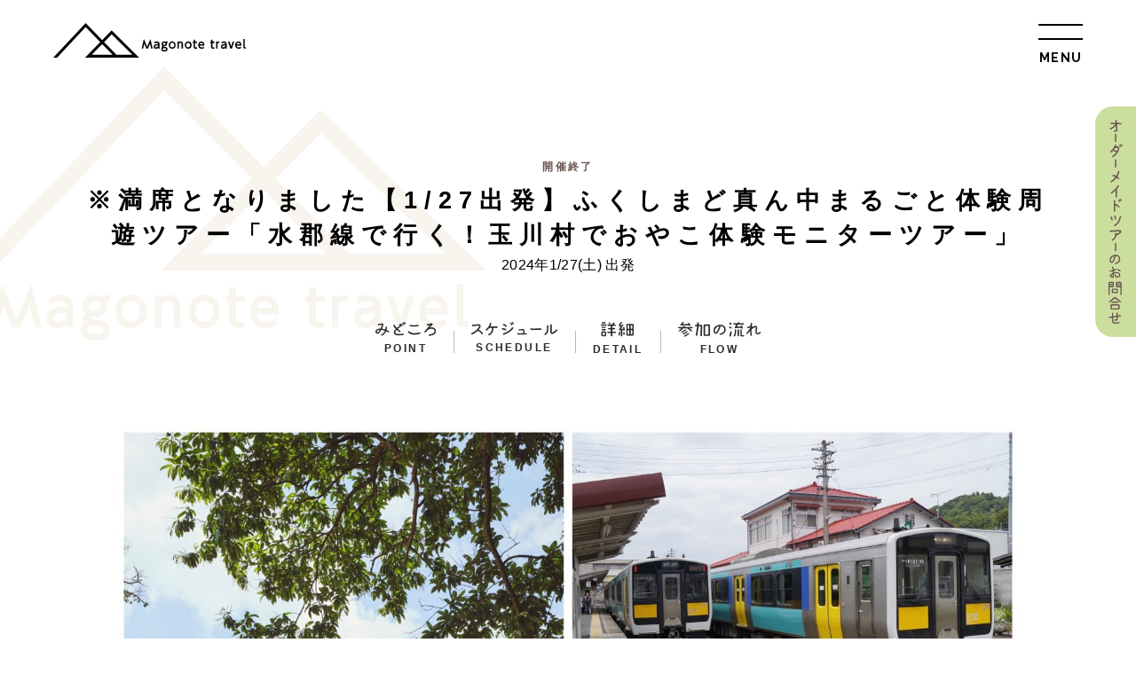

--- FILE ---
content_type: text/html; charset=UTF-8
request_url: https://magonotetravel.co.jp/travel/tour/14256
body_size: 53111
content:
<!doctype html>
<html lang="ja">
<head prefix="og: http://ogp.me/ns# fb: http://ogp.me/ns/fb# article: http://ogp.me/ns/article#">
<meta charset="utf-8">

<meta http-equiv="X-UA-Compatible" content="IE=edge">
<meta name="viewport" content="width=device-width,initial-scale=1">
<!-- font -->
<link rel="preconnect" href="https://fonts.gstatic.com">
<link href="https://fonts.googleapis.com/css2?family=Noto+Serif+JP:wght@600&family=Raleway:wght@700&display=swap" rel="stylesheet">
<!-- js用css -->
<!-- css -->
<link rel="stylesheet" media="all" type="text/css" href="https://magonotetravel.co.jp/wp-content/themes/magonote2020/assets/css/common.css?20260124135448" />
<link rel="stylesheet" media="all" type="text/css" href="https://magonotetravel.co.jp/wp-content/themes/magonote2020/tmp_travel/assets/css/style.css?20260124135448" />
<!-- js -->
<script src="https://ajax.googleapis.com/ajax/libs/jquery/3.4.1/jquery.min.js" defer></script>
<script src="https://magonotetravel.co.jp/wp-content/themes/magonote2020/assets/js/ofi.min.js" defer></script>
<script src="https://magonotetravel.co.jp/wp-content/themes/magonote2020/assets/js/picturefill.min.js" defer></script>
<script src="https://magonotetravel.co.jp/wp-content/themes/magonote2020/assets/js/what-input.min.js" defer></script>
<script src="https://magonotetravel.co.jp/wp-content/themes/magonote2020/assets/js/desvg.min.js" defer></script>
<script src="https://magonotetravel.co.jp/wp-content/themes/magonote2020/assets/js/common.min.js" defer></script>
<!-- 条件ごとのjs -->
<meta name='robots' content='index, follow, max-image-preview:large, max-snippet:-1, max-video-preview:-1' />

	<!-- This site is optimized with the Yoast SEO plugin v26.6 - https://yoast.com/wordpress/plugins/seo/ -->
	<title>※満席となりました【1/27出発】ふくしまど真ん中まるごと体験周遊ツアー「水郡線で行く！玉川村でおやこ体験モニターツアー」 | 孫の手トラベル</title>
	<meta name="description" content="ふくしまど真ん中まるごと体験周遊ツアー「水郡線で行く！玉川村でおやこ体験モニターツアー」水郡線に乗ってみたい小学生の親子ペアを大募集！" />
	<link rel="canonical" href="https://magonotetravel.co.jp/travel/tour/14256" />
	<meta property="og:locale" content="ja_JP" />
	<meta property="og:type" content="article" />
	<meta property="og:title" content="※満席となりました【1/27出発】ふくしまど真ん中まるごと体験周遊ツアー「水郡線で行く！玉川村でおやこ体験モニターツアー」 | 孫の手トラベル" />
	<meta property="og:description" content="ふくしまど真ん中まるごと体験周遊ツアー「水郡線で行く！玉川村でおやこ体験モニターツアー」水郡線に乗ってみたい小学生の親子ペアを大募集！" />
	<meta property="og:url" content="https://magonotetravel.co.jp/travel/tour/14256" />
	<meta property="og:site_name" content="孫の手トラベル" />
	<meta property="article:publisher" content="https://www.facebook.com/besttablekaisei/" />
	<meta property="article:modified_time" content="2024-01-27T00:57:26+00:00" />
	<meta property="og:image" content="https://magonotetravel.co.jp/wp-content/uploads/2024/01/24-01-18-12-03-10-981_deco-1-scaled.jpg" />
	<meta property="og:image:width" content="2560" />
	<meta property="og:image:height" content="1920" />
	<meta property="og:image:type" content="image/jpeg" />
	<meta name="twitter:card" content="summary_large_image" />
	<script type="application/ld+json" class="yoast-schema-graph">{"@context":"https://schema.org","@graph":[{"@type":"WebPage","@id":"https://magonotetravel.co.jp/travel/tour/14256","url":"https://magonotetravel.co.jp/travel/tour/14256","name":"※満席となりました【1/27出発】ふくしまど真ん中まるごと体験周遊ツアー「水郡線で行く！玉川村でおやこ体験モニターツアー」 | 孫の手トラベル","isPartOf":{"@id":"https://magonotetravel.co.jp/#website"},"primaryImageOfPage":{"@id":"https://magonotetravel.co.jp/travel/tour/14256#primaryimage"},"image":{"@id":"https://magonotetravel.co.jp/travel/tour/14256#primaryimage"},"thumbnailUrl":"https://magonotetravel.co.jp/wp-content/uploads/2024/01/24-01-18-12-03-10-981_deco-1-scaled.jpg","datePublished":"2024-01-18T03:00:27+00:00","dateModified":"2024-01-27T00:57:26+00:00","description":"ふくしまど真ん中まるごと体験周遊ツアー「水郡線で行く！玉川村でおやこ体験モニターツアー」水郡線に乗ってみたい小学生の親子ペアを大募集！","breadcrumb":{"@id":"https://magonotetravel.co.jp/travel/tour/14256#breadcrumb"},"inLanguage":"ja","potentialAction":[{"@type":"ReadAction","target":["https://magonotetravel.co.jp/travel/tour/14256"]}]},{"@type":"ImageObject","inLanguage":"ja","@id":"https://magonotetravel.co.jp/travel/tour/14256#primaryimage","url":"https://magonotetravel.co.jp/wp-content/uploads/2024/01/24-01-18-12-03-10-981_deco-1-scaled.jpg","contentUrl":"https://magonotetravel.co.jp/wp-content/uploads/2024/01/24-01-18-12-03-10-981_deco-1-scaled.jpg","width":2560,"height":1920},{"@type":"BreadcrumbList","@id":"https://magonotetravel.co.jp/travel/tour/14256#breadcrumb","itemListElement":[{"@type":"ListItem","position":1,"name":"ホーム","item":"https://magonotetravel.co.jp/"},{"@type":"ListItem","position":2,"name":"トラベル ツアー","item":"https://magonotetravel.co.jp/travel/tour"},{"@type":"ListItem","position":3,"name":"※満席となりました【1/27出発】ふくしまど真ん中まるごと体験周遊ツアー「水郡線で行く！玉川村でおやこ体験モニターツアー」"}]},{"@type":"WebSite","@id":"https://magonotetravel.co.jp/#website","url":"https://magonotetravel.co.jp/","name":"孫の手トラベル","description":"孫の手トラベルは「かゆいところに手が届くおもてなし」を目指す地域密着型の郡山市の旅行会社です。タクシー送迎付きのバスツアーや、福島を丸ごと味わうアウトドアレストランツアー、ベジカフェバル、ケータリングなど様々なサービスを行なっています。","potentialAction":[{"@type":"SearchAction","target":{"@type":"EntryPoint","urlTemplate":"https://magonotetravel.co.jp/?s={search_term_string}"},"query-input":{"@type":"PropertyValueSpecification","valueRequired":true,"valueName":"search_term_string"}}],"inLanguage":"ja"}]}</script>
	<!-- / Yoast SEO plugin. -->


<link rel="alternate" title="oEmbed (JSON)" type="application/json+oembed" href="https://magonotetravel.co.jp/wp-json/oembed/1.0/embed?url=https%3A%2F%2Fmagonotetravel.co.jp%2Ftravel%2Ftour%2F14256" />
<link rel="alternate" title="oEmbed (XML)" type="text/xml+oembed" href="https://magonotetravel.co.jp/wp-json/oembed/1.0/embed?url=https%3A%2F%2Fmagonotetravel.co.jp%2Ftravel%2Ftour%2F14256&#038;format=xml" />
<style id='wp-img-auto-sizes-contain-inline-css' type='text/css'>
img:is([sizes=auto i],[sizes^="auto," i]){contain-intrinsic-size:3000px 1500px}
/*# sourceURL=wp-img-auto-sizes-contain-inline-css */
</style>
<link rel='stylesheet' id='sbi_styles-css' href='https://magonotetravel.co.jp/wp-content/plugins/instagram-feed/css/sbi-styles.min.css?ver=6.10.0' type='text/css' media='all' />
<style id='wp-block-library-inline-css' type='text/css'>
:root{--wp-block-synced-color:#7a00df;--wp-block-synced-color--rgb:122,0,223;--wp-bound-block-color:var(--wp-block-synced-color);--wp-editor-canvas-background:#ddd;--wp-admin-theme-color:#007cba;--wp-admin-theme-color--rgb:0,124,186;--wp-admin-theme-color-darker-10:#006ba1;--wp-admin-theme-color-darker-10--rgb:0,107,160.5;--wp-admin-theme-color-darker-20:#005a87;--wp-admin-theme-color-darker-20--rgb:0,90,135;--wp-admin-border-width-focus:2px}@media (min-resolution:192dpi){:root{--wp-admin-border-width-focus:1.5px}}.wp-element-button{cursor:pointer}:root .has-very-light-gray-background-color{background-color:#eee}:root .has-very-dark-gray-background-color{background-color:#313131}:root .has-very-light-gray-color{color:#eee}:root .has-very-dark-gray-color{color:#313131}:root .has-vivid-green-cyan-to-vivid-cyan-blue-gradient-background{background:linear-gradient(135deg,#00d084,#0693e3)}:root .has-purple-crush-gradient-background{background:linear-gradient(135deg,#34e2e4,#4721fb 50%,#ab1dfe)}:root .has-hazy-dawn-gradient-background{background:linear-gradient(135deg,#faaca8,#dad0ec)}:root .has-subdued-olive-gradient-background{background:linear-gradient(135deg,#fafae1,#67a671)}:root .has-atomic-cream-gradient-background{background:linear-gradient(135deg,#fdd79a,#004a59)}:root .has-nightshade-gradient-background{background:linear-gradient(135deg,#330968,#31cdcf)}:root .has-midnight-gradient-background{background:linear-gradient(135deg,#020381,#2874fc)}:root{--wp--preset--font-size--normal:16px;--wp--preset--font-size--huge:42px}.has-regular-font-size{font-size:1em}.has-larger-font-size{font-size:2.625em}.has-normal-font-size{font-size:var(--wp--preset--font-size--normal)}.has-huge-font-size{font-size:var(--wp--preset--font-size--huge)}.has-text-align-center{text-align:center}.has-text-align-left{text-align:left}.has-text-align-right{text-align:right}.has-fit-text{white-space:nowrap!important}#end-resizable-editor-section{display:none}.aligncenter{clear:both}.items-justified-left{justify-content:flex-start}.items-justified-center{justify-content:center}.items-justified-right{justify-content:flex-end}.items-justified-space-between{justify-content:space-between}.screen-reader-text{border:0;clip-path:inset(50%);height:1px;margin:-1px;overflow:hidden;padding:0;position:absolute;width:1px;word-wrap:normal!important}.screen-reader-text:focus{background-color:#ddd;clip-path:none;color:#444;display:block;font-size:1em;height:auto;left:5px;line-height:normal;padding:15px 23px 14px;text-decoration:none;top:5px;width:auto;z-index:100000}html :where(.has-border-color){border-style:solid}html :where([style*=border-top-color]){border-top-style:solid}html :where([style*=border-right-color]){border-right-style:solid}html :where([style*=border-bottom-color]){border-bottom-style:solid}html :where([style*=border-left-color]){border-left-style:solid}html :where([style*=border-width]){border-style:solid}html :where([style*=border-top-width]){border-top-style:solid}html :where([style*=border-right-width]){border-right-style:solid}html :where([style*=border-bottom-width]){border-bottom-style:solid}html :where([style*=border-left-width]){border-left-style:solid}html :where(img[class*=wp-image-]){height:auto;max-width:100%}:where(figure){margin:0 0 1em}html :where(.is-position-sticky){--wp-admin--admin-bar--position-offset:var(--wp-admin--admin-bar--height,0px)}@media screen and (max-width:600px){html :where(.is-position-sticky){--wp-admin--admin-bar--position-offset:0px}}
/*wp_block_styles_on_demand_placeholder:6974cf2840977*/
/*# sourceURL=wp-block-library-inline-css */
</style>
<style id='classic-theme-styles-inline-css' type='text/css'>
/*! This file is auto-generated */
.wp-block-button__link{color:#fff;background-color:#32373c;border-radius:9999px;box-shadow:none;text-decoration:none;padding:calc(.667em + 2px) calc(1.333em + 2px);font-size:1.125em}.wp-block-file__button{background:#32373c;color:#fff;text-decoration:none}
/*# sourceURL=/wp-includes/css/classic-themes.min.css */
</style>
<link rel='stylesheet' id='contact-form-7-css' href='https://magonotetravel.co.jp/wp-content/plugins/contact-form-7/includes/css/styles.css?ver=6.1.4' type='text/css' media='all' />
<link rel='stylesheet' id='cf7cf-style-css' href='https://magonotetravel.co.jp/wp-content/plugins/cf7-conditional-fields/style.css?ver=2.6.7' type='text/css' media='all' />
<link rel='stylesheet' id='jquery-ui-smoothness-css' href='https://magonotetravel.co.jp/wp-content/plugins/contact-form-7/includes/js/jquery-ui/themes/smoothness/jquery-ui.min.css?ver=1.12.1' type='text/css' media='screen' />
<script type="text/javascript" src="https://magonotetravel.co.jp/wp-includes/js/jquery/jquery.min.js?ver=3.7.1" id="jquery-core-js"></script>
<script type="text/javascript" src="https://magonotetravel.co.jp/wp-includes/js/jquery/jquery-migrate.min.js?ver=3.4.1" id="jquery-migrate-js"></script>
<link rel="https://api.w.org/" href="https://magonotetravel.co.jp/wp-json/" /><meta name="generator" content="WordPress 6.9" />
<link rel='shortlink' href='https://magonotetravel.co.jp/?p=14256' />
<!-- Favicon Rotator -->
<link rel="shortcut icon" href="https://magonotetravel.co.jp/wp-content/uploads/2020/11/favicon-–-1.png" />
<link rel="apple-touch-icon-precomposed" href="https://magonotetravel.co.jp/wp-content/uploads/2020/11/Web-clip-–-1.png" />
<!-- End Favicon Rotator -->
<!-- Google Tag Manager -->
<script>(function(w,d,s,l,i){w[l]=w[l]||[];w[l].push({'gtm.start':
new Date().getTime(),event:'gtm.js'});var f=d.getElementsByTagName(s)[0],
j=d.createElement(s),dl=l!='dataLayer'?'&l='+l:'';j.async=true;j.src=
'https://www.googletagmanager.com/gtm.js?id='+i+dl;f.parentNode.insertBefore(j,f);
})(window,document,'script','dataLayer','GTM-N6RQWF9');</script>
<!-- End Google Tag Manager -->
</head>
<body class="brand-travel tmp-single-traveltour  single">
<!-- Google Tag Manager (noscript) -->
<noscript><iframe src="https://www.googletagmanager.com/ns.html?id=GTM-N6RQWF9"
height="0" width="0" style="display:none;visibility:hidden"></iframe></noscript>
<!-- End Google Tag Manager (noscript) -->
<header class="header" id="js-header">
	<div class="l-container">
		<div class="header-logo">
			<a href="https://magonotetravel.co.jp"><img class="svg-img" src="https://magonotetravel.co.jp/wp-content/themes/magonote2020/assets/images/header_logo.svg" alt="ロゴ：孫の手トラベル"></a>
		</div>
		<div class="header-menu">
			<button class="header-menu_btn" id="js-hamburger">
				<span class="header-menu_btn-bar"></span>
				<span class="header-menu_btn-bar"></span>
				<span>Menu</span>
			</button>
		</div>
	</div>
	<nav class="header-nav" id="js-nav">
		<div class="header-nav_ph" aria-hidden="true">
			<img src="https://magonotetravel.co.jp/wp-content/themes/magonote2020/tmp_default/assets/images/common/header-menu_ph.png" srcset="https://magonotetravel.co.jp/wp-content/themes/magonote2020/tmp_default/assets/images/common/header-menu_ph.png 1x, https://magonotetravel.co.jp/wp-content/themes/magonote2020/tmp_default/assets/images/common/header-menu_ph@2x.png 2x" class="photo" alt="">
		</div>
		<div class="header-nav_wrapper">
			<dl class="header-nav_list">
				<div>
					<dt>
						<span aria-hidden="true">Top</span>
						総合トップ
					</dt>
					<dd>
						<ul class="header-nav_list-menu">
							<li><a href="https://magonotetravel.co.jp">総合トップ</a></li>
							<li><a href="https://magonotetravel.co.jp/company">会社概要</a></li>
							<li><a href="https://magonotetravel.co.jp/recruit">リクルート情報</a></li>
							<li><a href="https://magonotetravel.co.jp/news">最新情報</a></li>
							<li><a href="https://magonotetravel.co.jp/contact">総合お問合せ</a></li>
							<li><a href="https://magonotetravel.co.jp/cancelpolicy">旅行条件書</a></li>
							<li><a href="https://magonotetravel.co.jp/privacypolicy">プライバシーポリシー</a></li>
						</ul>
					</dd>
				</div>
				<div>
					<dt>
						<span aria-hidden="true">Magonote Travel</span>
						孫の手トラベル
					</dt>
					<dd>
						<ul class="header-nav_list-menu">
							<li><a href="https://magonotetravel.co.jp/travel">トップ</a></li>
							<li><a href="https://magonotetravel.co.jp/travel/tour">ツアー一覧</a></li>
							<li><a href="https://magonotetravel.co.jp/travel#link-flow">参加の流れ</a></li>
							<li><a href="https://magonotetravel.co.jp/travel/contact">お問合せ</a></li>
						</ul>
					</dd>
				</div>
				<div>
					<dt>
						<span aria-hidden="true">Food Camp</span>
						フードキャンプ
					</dt>
					<dd>
						<ul class="header-nav_list-menu">
							<li><a href="https://magonotetravel.co.jp/foodcamp">トップ</a></li>
							<li><a href="https://magonotetravel.co.jp/foodcamp/tour">ツアー一覧</a></li>
							<li><a href="https://magonotetravel.co.jp/foodcamp#flow">参加の流れ</a></li>
							<li><a href="https://magonotetravel.co.jp/foodcamp/membership">メール会員登録</a></li>
							<li><a href="https://magonotetravel.co.jp/contact">お問合せ</a></li>
							<li><a href="https://magonotetravel.co.jp/foodcamp/en">Food Camp（English）</a></li>
						</ul>
					</dd>
				</div>
				<div>
					<dt>
						<span aria-hidden="true">Best Table</span>
						ベストテーブル
					</dt>
					<dd>
						<ul class="header-nav_list-menu">
							<li><a href="https://magonotetravel.co.jp/besttable">トップ</a></li>
							<li><a href="https://magonotetravel.co.jp/besttable#reserve">ご予約</a></li>
							<li><a href="https://magonotetravel.co.jp/catering/contact">お問合せ</a></li>
							<li><a href="https://magonotetravel.co.jp/besttable/en">Best Table（English）</a></li>
						</ul>
					</dd>
				</div>
				<div>
					<dt>
						<span aria-hidden="true">Catering</span>
						ケータリング
					</dt>
					<dd>
						<ul class="header-nav_list-menu">
							<li><a href="https://magonotetravel.co.jp/catering">トップ</a></li>
							<li><a href="https://magonotetravel.co.jp/catering/work">実例一覧</a></li>
							<li><a href="https://magonotetravel.co.jp/catering#order">ご注文</a></li>
							<li><a href="https://magonotetravel.co.jp/catering/contact">お問合せ</a></li>
						</ul>
					</dd>
				</div>
				<div>
					<dt>
						<span aria-hidden="true">Business</span>
						法人・自治体様向け
					</dt>
					<dd>
						<ul class="header-nav_list-menu">
							<li><a href="https://magonotetravel.co.jp/business">トップ</a></li>
							<li><a href="https://magonotetravel.co.jp/business/work">実例一覧</a></li>
							<li><a href="https://magonotetravel.co.jp/contact">お問合せ</a></li>
						</ul>
					</dd>
				</div>
			</dl>
		</div>
	</nav>
</header>
<main class="travel tour">
		<section class="travel-title">
		<div class="l-container">
			<div class="heading-primary_wrapper-center">
				<span class="heading-primary_en" aria-hidden="true">開催終了</span>
				<h1>※満席となりました【1/27出発】ふくしまど真ん中まるごと体験周遊ツアー「水郡線で行く！玉川村でおやこ体験モニターツアー」</h1>
				<span>2024年1/27(土) 出発</span>
			</div>
			<div class="js-panel cmn-accordionPanel">
				<button class="js-panelTab cmn-accordionPanelTab">目次<span class="cmn-accordionPanelTab_icon"></span></button>
				<div class="js-panelList cmn-accordionPanelList">
					<ul>
						<li>
							<a href="#link-point">
								<img src="https://magonotetravel.co.jp/wp-content/themes/magonote2020/tmp_travel/assets/images/tour/link_point.svg" alt="見どころ">
								<span class="en" aria-hidden="true">Point</span>
							</a>
						</li>
												<li>
							<a href="#link-schedule">
								<img src="https://magonotetravel.co.jp/wp-content/themes/magonote2020/tmp_travel/assets/images/tour/link_schedule.svg" alt="スケジュール">
								<span class="en" aria-hidden="true">Schedule</span>
							</a>
						</li>
												<li>
							<a href="#link-detail">
								<img src="https://magonotetravel.co.jp/wp-content/themes/magonote2020/tmp_travel/assets/images/tour/link_detail.svg" alt="詳細">
								<span class="en" aria-hidden="true">detail</span>
							</a>
						</li>
						<li>
							<a href="#link-flow">
								<img src="https://magonotetravel.co.jp/wp-content/themes/magonote2020/tmp_travel/assets/images/tour/link_flow.svg" alt="参加の流れ">
								<span class="en" aria-hidden="true">Flow</span>
							</a>
						</li>
					</ul>
				</div>
			</div>
		</div>
	</section>
	<article class="tour-article">
		<div class="l-container middle">
			<figure class="tour-article_thumb"><img width="2560" height="1920" src="https://magonotetravel.co.jp/wp-content/uploads/2024/01/24-01-18-12-03-10-981_deco-1-scaled.jpg" class="attachment-post-thumbnail size-post-thumbnail wp-post-image" alt="" decoding="async" fetchpriority="high" srcset="https://magonotetravel.co.jp/wp-content/uploads/2024/01/24-01-18-12-03-10-981_deco-1-scaled.jpg 2560w, https://magonotetravel.co.jp/wp-content/uploads/2024/01/24-01-18-12-03-10-981_deco-1-300x225.jpg 300w, https://magonotetravel.co.jp/wp-content/uploads/2024/01/24-01-18-12-03-10-981_deco-1-1024x768.jpg 1024w, https://magonotetravel.co.jp/wp-content/uploads/2024/01/24-01-18-12-03-10-981_deco-1-768x576.jpg 768w, https://magonotetravel.co.jp/wp-content/uploads/2024/01/24-01-18-12-03-10-981_deco-1-1536x1152.jpg 1536w, https://magonotetravel.co.jp/wp-content/uploads/2024/01/24-01-18-12-03-10-981_deco-1-2048x1536.jpg 2048w" sizes="(max-width: 2560px) 100vw, 2560px" /></figure>
		</div>
		<div class="tour-article_point" id="link-point">
			<div class="l-container middle">
				<h2><img src="https://magonotetravel.co.jp/wp-content/themes/magonote2020/tmp_travel/assets/images/tour/point_title.png" srcset="https://magonotetravel.co.jp/wp-content/themes/magonote2020/tmp_travel/assets/images/tour/point_title.png 1x, https://magonotetravel.co.jp/wp-content/themes/magonote2020/tmp_travel/assets/images/tour/point_title@2x.png 2x" alt="ツアーの見どころ"></h2>
				<ol class="tour-article_point-list">
					<li>小学生の親子ペアを大募集！</li>
					<li>焚き火と餅つきで非日常を体験！</li>
					<li>昼食はつきたてのお餅をバイキング形式で実食♪</li>
				</ol>
				<div class="tour-article_point-editor"></div>
			</div>
		</div>
		<div class="tour-article_outline">
			<div class="l-container middle">
				<div class="tour-article_outline-editor editor"><p><span style="color: #ff0000;">※当ツアーでは当日のタクシー送迎サービス（ご自宅～郡山駅間）はございません。あらかじめご了承ください。</span></p>
<p><span style="color: #ff0000;">※自宅から集合・解散場所までの交通費と往路JR水郡線（郡山駅～泉郷駅）の乗車券代金のみご負担ください。</span></p>
<p>&nbsp;</p>
<p>ふくしまど真ん中まるごと体験周遊ツアー「水郡線で行く！玉川村でおやこ体験モニターツアー」</p>
<p>水郡線に乗ってみたい小学生の親子ペアを大募集！（応募多数の場合抽選となります）</p>
<p>福島県県中地方振興局では、県中地域の自然や文化、食などの豊かな資源を体験し、周遊できる仕組みづくりを構築することで、新しい人の流れを作ることを目的とした事業を推進しています。</p>
<p>この度、観光コンテンツを体験していただくことを目的とした「ふくしまど真ん中まるごと体験周遊ツアー」を開催いたします。</p>
<h2>非日常を味わう親子地域体験の旅</h2>
<p>地域での交流を通して、普段味わうことのできない二つの体験をご用意しました。</p>
<h2>体験 1：水郡線乗車体験</h2>
<h4>8：40　郡山駅1階　在来線改札口付近に集合</h4>
<p>お子さまが券売機で切符を購入する体験をお手伝いします。</p>
<h4>郡山駅9:18発、泉郷駅9:49着のJR水郡線に乗車</h4>
<p>車内では「水郡線クイズ」に挑戦します！よ～く観察することが大事ですよ！</p>
<p><img decoding="async" class="alignnone wp-image-14591 size-large" src="https://magonotetravel.co.jp/wp-content/uploads/2024/01/DSC7527-1024x680.jpg" alt="" width="1024" height="680" srcset="https://magonotetravel.co.jp/wp-content/uploads/2024/01/DSC7527-1024x680.jpg 1024w, https://magonotetravel.co.jp/wp-content/uploads/2024/01/DSC7527-300x199.jpg 300w, https://magonotetravel.co.jp/wp-content/uploads/2024/01/DSC7527-768x510.jpg 768w, https://magonotetravel.co.jp/wp-content/uploads/2024/01/DSC7527.jpg 1200w" sizes="(max-width: 1024px) 100vw, 1024px" /></p>
<h4>泉郷駅からはバスに乗車し森の駅yodgeに向けて出発！</h4>
<h2>たまかわ観光交流施設〈森の駅yodge〉</h2>
<p><img decoding="async" class="alignnone wp-image-14377 size-large" src="https://magonotetravel.co.jp/wp-content/uploads/2023/12/mid_img_2-1024x527.jpg" alt="" width="1024" height="527" srcset="https://magonotetravel.co.jp/wp-content/uploads/2023/12/mid_img_2-1024x527.jpg 1024w, https://magonotetravel.co.jp/wp-content/uploads/2023/12/mid_img_2-300x154.jpg 300w, https://magonotetravel.co.jp/wp-content/uploads/2023/12/mid_img_2-768x395.jpg 768w, https://magonotetravel.co.jp/wp-content/uploads/2023/12/mid_img_2-1536x791.jpg 1536w, https://magonotetravel.co.jp/wp-content/uploads/2023/12/mid_img_2-2048x1054.jpg 2048w" sizes="(max-width: 1024px) 100vw, 1024px" /></p>
<h4>🔳yodgeとは</h4>
<p>yodgeは、明治43年創立の旧四辻分校(小学校)をリノベーションした滞在拠点です。<br />
梁がむき出しの高い天井、当時の教室の面影を感じる全5室の客室、音体室をそのまま生かしたカフェ。<br />
地域住民の大切な思い出をそのまま感じることのできる場所として生まれ変わりました。</p>
<p><img loading="lazy" decoding="async" class="alignnone wp-image-14379 size-large" src="https://magonotetravel.co.jp/wp-content/uploads/2023/12/page_mainimg-1024x410.jpg" alt="" width="1024" height="410" srcset="https://magonotetravel.co.jp/wp-content/uploads/2023/12/page_mainimg-1024x410.jpg 1024w, https://magonotetravel.co.jp/wp-content/uploads/2023/12/page_mainimg-300x120.jpg 300w, https://magonotetravel.co.jp/wp-content/uploads/2023/12/page_mainimg-768x308.jpg 768w, https://magonotetravel.co.jp/wp-content/uploads/2023/12/page_mainimg.jpg 1360w" sizes="auto, (max-width: 1024px) 100vw, 1024px" /></p>
<h4>🔳建物</h4>
<p>1910年に四辻分教場として創立。日本の原風景といえるような美しい地域です。東野の清流や緑豊かな山々が子ども達をやさしく見守り続けました。｢昭和7年12月｣と刻された門柱が確かな歴史を物語る美しい学び舎。玉川村の豊かな自然環境を活かした観光と体験交流の施設として｢森の駅yodge(ヨッジ)｣が、オープンしました。</p>
<p><img loading="lazy" decoding="async" class="alignnone wp-image-14385 size-full" src="https://magonotetravel.co.jp/wp-content/uploads/2023/12/img1.jpg" alt="" width="680" height="475" srcset="https://magonotetravel.co.jp/wp-content/uploads/2023/12/img1.jpg 680w, https://magonotetravel.co.jp/wp-content/uploads/2023/12/img1-300x210.jpg 300w" sizes="auto, (max-width: 680px) 100vw, 680px" /></p>
<h2>体験 2：非日常的な里山体験</h2>
<p>地域の方のお話を聞いたり、みなさんと交流しながら、里山体験を楽しみましょう！</p>
<h3>焚き火体験</h3>
<p>普段使っている電気やガスとは違う、薪で灯した「火」のぬくもりを体験します。マシュマロを焼いて試食します。</p>
<p><img loading="lazy" decoding="async" class="alignnone wp-image-14421 size-large" src="https://magonotetravel.co.jp/wp-content/uploads/2023/12/yodge0221_170-683x1024.jpg" alt="" width="683" height="1024" srcset="https://magonotetravel.co.jp/wp-content/uploads/2023/12/yodge0221_170-683x1024.jpg 683w, https://magonotetravel.co.jp/wp-content/uploads/2023/12/yodge0221_170-200x300.jpg 200w, https://magonotetravel.co.jp/wp-content/uploads/2023/12/yodge0221_170-768x1152.jpg 768w, https://magonotetravel.co.jp/wp-content/uploads/2023/12/yodge0221_170-1024x1536.jpg 1024w, https://magonotetravel.co.jp/wp-content/uploads/2023/12/yodge0221_170-1365x2048.jpg 1365w, https://magonotetravel.co.jp/wp-content/uploads/2023/12/yodge0221_170-scaled.jpg 1706w" sizes="auto, (max-width: 683px) 100vw, 683px" /></p>
<p><img loading="lazy" decoding="async" class="alignnone wp-image-14420 size-large" src="https://magonotetravel.co.jp/wp-content/uploads/2023/12/yodge0221_133-1024x683.jpg" alt="" width="1024" height="683" srcset="https://magonotetravel.co.jp/wp-content/uploads/2023/12/yodge0221_133-1024x683.jpg 1024w, https://magonotetravel.co.jp/wp-content/uploads/2023/12/yodge0221_133-300x200.jpg 300w, https://magonotetravel.co.jp/wp-content/uploads/2023/12/yodge0221_133-768x512.jpg 768w, https://magonotetravel.co.jp/wp-content/uploads/2023/12/yodge0221_133-1536x1024.jpg 1536w, https://magonotetravel.co.jp/wp-content/uploads/2023/12/yodge0221_133-2048x1365.jpg 2048w" sizes="auto, (max-width: 1024px) 100vw, 1024px" /></p>
<h3>餅つき体験</h3>
<p>昔ながらの臼と杵を使った本格的な餅つきを地元の方に教えていただきながら体験します。</p>
<p><img loading="lazy" decoding="async" class="alignnone wp-image-14415 size-large" src="https://magonotetravel.co.jp/wp-content/uploads/2023/12/2M1A0566-1024x683.jpg" alt="" width="1024" height="683" srcset="https://magonotetravel.co.jp/wp-content/uploads/2023/12/2M1A0566-1024x683.jpg 1024w, https://magonotetravel.co.jp/wp-content/uploads/2023/12/2M1A0566-300x200.jpg 300w, https://magonotetravel.co.jp/wp-content/uploads/2023/12/2M1A0566-768x512.jpg 768w, https://magonotetravel.co.jp/wp-content/uploads/2023/12/2M1A0566-1536x1024.jpg 1536w, https://magonotetravel.co.jp/wp-content/uploads/2023/12/2M1A0566-2048x1365.jpg 2048w" sizes="auto, (max-width: 1024px) 100vw, 1024px" /></p>
<p><img loading="lazy" decoding="async" class="alignnone wp-image-14414 size-large" src="https://magonotetravel.co.jp/wp-content/uploads/2023/12/2M1A0376-1024x683.jpg" alt="" width="1024" height="683" srcset="https://magonotetravel.co.jp/wp-content/uploads/2023/12/2M1A0376-1024x683.jpg 1024w, https://magonotetravel.co.jp/wp-content/uploads/2023/12/2M1A0376-300x200.jpg 300w, https://magonotetravel.co.jp/wp-content/uploads/2023/12/2M1A0376-768x512.jpg 768w, https://magonotetravel.co.jp/wp-content/uploads/2023/12/2M1A0376-1536x1024.jpg 1536w, https://magonotetravel.co.jp/wp-content/uploads/2023/12/2M1A0376-2048x1365.jpg 2048w" sizes="auto, (max-width: 1024px) 100vw, 1024px" /></p>
<h3>餅バイキングの昼食</h3>
<p>餅つき体験の後は、つきたてのお餅をバイキング形式で実食</p>
<p>自分でついたつきたてのお餅は絶品です！</p>
<p>あんこ、きなこ、納豆、のり、しょうゆ、けんちん汁などのお好きな味でお召し上がりください。</p>
<p><img loading="lazy" decoding="async" class="alignnone wp-image-14413 size-large" src="https://magonotetravel.co.jp/wp-content/uploads/2023/12/2M1A0039-1024x683.jpg" alt="" width="1024" height="683" srcset="https://magonotetravel.co.jp/wp-content/uploads/2023/12/2M1A0039-1024x683.jpg 1024w, https://magonotetravel.co.jp/wp-content/uploads/2023/12/2M1A0039-300x200.jpg 300w, https://magonotetravel.co.jp/wp-content/uploads/2023/12/2M1A0039-768x512.jpg 768w, https://magonotetravel.co.jp/wp-content/uploads/2023/12/2M1A0039-1536x1024.jpg 1536w, https://magonotetravel.co.jp/wp-content/uploads/2023/12/2M1A0039-2048x1365.jpg 2048w" sizes="auto, (max-width: 1024px) 100vw, 1024px" /></p>
<p><img loading="lazy" decoding="async" class="alignnone wp-image-14412 size-large" src="https://magonotetravel.co.jp/wp-content/uploads/2023/12/2M1A0037-1024x683.jpg" alt="" width="1024" height="683" srcset="https://magonotetravel.co.jp/wp-content/uploads/2023/12/2M1A0037-1024x683.jpg 1024w, https://magonotetravel.co.jp/wp-content/uploads/2023/12/2M1A0037-300x200.jpg 300w, https://magonotetravel.co.jp/wp-content/uploads/2023/12/2M1A0037-768x512.jpg 768w, https://magonotetravel.co.jp/wp-content/uploads/2023/12/2M1A0037-1536x1024.jpg 1536w, https://magonotetravel.co.jp/wp-content/uploads/2023/12/2M1A0037-2048x1365.jpg 2048w" sizes="auto, (max-width: 1024px) 100vw, 1024px" /></p>
</div>
			</div>
		</div>
		<div class="tour-article_summary">
			<div class="l-container">
				<div class="tour-article_schedule" id="link-schedule">
					<div class="heading-sub_wrapper-fill">
						<h2 class="heading-sub">ツアーのスケジュール</h2>
					</div>
					<table class="tour-article_schedule-list">
						<thead>
							<tr>
								<th>日程</th>
								<th>行程</th>
								<th>食事</th>
							</tr>
						</thead>
						<tbody>
							<tr>
								<td class="tour-article_schedule-list_date">1/27(土)</td>
								<td data-th="行程" class="tour-article_schedule-list_program"><div>8:40 郡山駅1階 在来線改札口集合<br />
<br />
郡山駅——JR水郡線に乗車——泉郷駅～森のyodge：焚き火体験・餅つき体験・餅バイキングの昼食～15:30 郡山駅観光バス乗降場<br />
<br />
※当ツアーでは当日のタクシー送迎サービス（ご自宅～郡山駅間）はございません。あらかじめご了承ください。</div></td>
								<td data-th="食事" class="tour-article_schedule-list_meal">
									<dl>
										<div>
											<dt>朝</dt>
											<dd>×</dd>
										</div>
										<div>
											<dt>昼</dt>
											<dd>〇</dd>
										</div>
										<div>
											<dt>夜</dt>
											<dd>×</dd>
										</div>
									</dl>
								</td>
							</tr>
						</tbody>
					</table>
				</div>
				<div class="tour-article_detail" id="link-detail">
					<div class="heading-sub_wrapper-fill">
						<h2 class="heading-sub">ツアーの詳細</h2>
					</div>
					<dl class="tour-article_detail-list">
						<div>
							<dt>出発日</dt>
							<dd>2024年1/27(土)</dd>
						</div>
						<div>
							<dt>料金</dt>
							<dd>
								<table class="tour-article_priceTable">
									<tr>
										<th>モニターツアー特別価格参加費無料（募集人数5組10名）</th>
										<td></td>
									</tr>
								</table>
								<p>※往路JR水郡線乗車券は別途かかります（郡山駅～泉郷駅　おとな 510円、こども 250円）</p>
							</dd>
						</div>
						<div>
							<dt>参加条件</dt>
							<dd>・応募多数の場合は抽選となります。<br />
・モニターツアーとして特別価格で実施するため、親1人に子ども1人限定と人数制限をつけさせていただいております。<br />
・今回はモニターツアーであり特別価格の為、参加いただいた皆様にはモニターとしてのアンケートへの回答が必須となります。<br />
・モニター終了後、事業の効果検証等のヒアリング調査のため、ご連絡させていただく場合があります。<br />
・今後、福島県や孫の手トラベルが作成するパンフレット類やWEB発信などに、ツアー中に撮影した写真およびアンケート結果等を使用する場合がありますので、あらかじめご了承ください。<br />
・ツアー中の様子は新聞社等のメディア取材により写真や動画などで撮影され、公開される可能性があります。</dd>
						</div>
						<div>
							<dt>運行会社</dt>
							<dd>郡山観光交通株式会社</dd>
						</div>
						<div>
							<dt>添乗員</dt>
							<dd>
								添乗員は同行いたしませんが、係員が同行いたします							</dd>
						</div>
						<div>
							<dt>お支払い方法</dt>
							<dd>参加までの流れをご参照ください</dd>
						</div>
						<div>
							<dt>旅行保険の加入</dt>
							<dd>いずれのツアーも万が一に備え、旅行保険に加入していただきます。保険料はツアー代金に含まれております。そのため、生年月日の情報もいただいております。</dd>
						</div>
						<div>
							<dt>キャンセル料について</dt>
							<dd>
								宿泊・チケット付きツアーは20～8日前20％、7～2日前30％、前日40％、当日旅行前50％、旅行開始後無連絡不参加は100％発生いたします。<br>
								また日帰りツアーは旅行開始日の前日から起算してさかのぼり、10～8日前20％、7～2日前30％、前日40％、当日旅行前50％、旅行開始後無連絡不参加は100％発生いたします。
							</dd>
						</div>
						<div>
							<dt>雨天時の対応</dt>
							<dd>雨天でも決行いたしますが、やむをえず自然災害等で中止の場合は、前日お電話にてお知らせいたします。その場合、お預かりしているツアー代金は全額ご返金いたします。</dd>
						</div>
						<div>
							<dt>最小催行人数</dt>
							<dd>10名</dd>
						</div>
						<div>
							<dt>旅行条件書</dt>
							<dd><a href="https://magonotetravel.co.jp/cancelpolicy">旅行条件書</a>のページをご参照ください</dd>
						</div>
						<div>
							<dt>その他注意事項</dt>
							<dd>※タクシー送迎は付きませんが、送迎場所は「その他」を選択してください。<br />
※モニターツアーであり特別価格ですが、支払方法は「来店」を選択してください。<br />
<br />
主催：福島県県中地方振興局<br />
事業名：ふくしまど真ん中まるごと体験周遊推進事業<br />
事務局：特定非営利活動法人まざっせKORIYAMA</dd>
						</div>
					</dl>
				</div>
			</div>
		</div>
	</article>
	<section class="applicationFlow l-section" id="link-flow">
	<div class="l-container">
		<div class="heading-primary_wrapper-center">
			<h2><img src="https://magonotetravel.co.jp/wp-content/themes/magonote2020/tmp_travel/assets/images/common/applicationFlow__title.svg" width="218.649" height="26.008" alt="参加までの流れ"></h2>
			<span class="heading-primary_en" aria-hidden="true">Flow</span>
		</div>
		<ol class="applicationFlow__list">
			<li>
				<div class="applicationFlow__exp">
					<h3 class="heading-sub">ツアーのお申込み</h3>
					<p>
						ツアー名・出発日・参加者の氏名・住所・生年月日・電話番号をご用意いただき、お電話・FAXまたはインターネットにてお申込みください。<br>
						お支払いは銀行振込またはご来店での現金支払となります。インターネットでのお申込の場合はカード決済にも対応しております。
					</p>
					<figure>
						<img src="https://magonotetravel.co.jp/wp-content/themes/magonote2020/assets/images/applicationFlow__ph.jpg" srcset="https://magonotetravel.co.jp/wp-content/themes/magonote2020/assets/images/applicationFlow__ph.jpg 1x, https://magonotetravel.co.jp/wp-content/themes/magonote2020/assets/images/applicationFlow__ph@2x.jpg 2x" alt="">
					</figure>
				</div>
				<div class="applicationFlow__contact">
					<div class="phoneList">
	<dl>
		<div class="tel">
			<dt>TEL</dt>
			<dd><a href="tel:024-945-1313">024-945-1313</a></dd>
		</div>
		<div class="fax">
			<dt>FAX</dt>
			<dd>024-945-1324</dd>
		</div>
	</dl>
	<p>9:00～18:00　日・祝休</p>
</div>					<div class="net">
						<h4>インターネットからのお申込</h4>
						<p>お申込されるツアーページ下部の「このツアーに参加を申込む」ボタンよりお申込ください</p>
					</div>
				</div>
			</li>
			<li>
				<h3>案内書の送付</h3>
				<figure>
					<img src="https://magonotetravel.co.jp/wp-content/themes/magonote2020/tmp_travel/assets/images/common/applicationFlow__icon02.png" srcset="https://magonotetravel.co.jp/wp-content/themes/magonote2020/tmp_travel/assets/images/common/applicationFlow__icon02.png 1x, https://magonotetravel.co.jp/wp-content/themes/magonote2020/tmp_travel/assets/images/common/applicationFlow__icon02@2x.png 2x" alt="">
				</figure>
				<p>お申込みいただいた方には、振込先等について記載した案内書を郵送またはメールいたします。持ち物、注意事項などもご確認ください。</p>
			</li>
			<li>
				<h3>お支払い・予約確定</h3>
				<figure>
					<img src="https://magonotetravel.co.jp/wp-content/themes/magonote2020/tmp_travel/assets/images/common/applicationFlow__icon01.png" srcset="https://magonotetravel.co.jp/wp-content/themes/magonote2020/tmp_travel/assets/images/common/applicationFlow__icon01.png 1x, https://magonotetravel.co.jp/wp-content/themes/magonote2020/tmp_travel/assets/images/common/applicationFlow__icon01@2x.png 2x" alt="">
				</figure>
				<p>ツアー代金のお支払いをもって、予約確定となります。案内書到着から15日以内にご入金ください。</p>
			</li>
			<li>
				<h3>最終確認</h3>
				<figure>
					<img src="https://magonotetravel.co.jp/wp-content/themes/magonote2020/tmp_travel/assets/images/common/applicationFlow__icon03.png" srcset="https://magonotetravel.co.jp/wp-content/themes/magonote2020/tmp_travel/assets/images/common/applicationFlow__icon03.png 1x, https://magonotetravel.co.jp/wp-content/themes/magonote2020/tmp_travel/assets/images/common/applicationFlow__icon03@2x.png 2x" alt="">
				</figure>
				<p>前日までに添乗員から電話またはメールをいたします。タクシーのお迎え時間などのご連絡をさせていただきます。</p>
			</li>
			<li>
				<h3>当日</h3>
				<figure>
					<img src="https://magonotetravel.co.jp/wp-content/themes/magonote2020/tmp_travel/assets/images/common/applicationFlow__icon04.png" srcset="https://magonotetravel.co.jp/wp-content/themes/magonote2020/tmp_travel/assets/images/common/applicationFlow__icon04.png 1x, https://magonotetravel.co.jp/wp-content/themes/magonote2020/tmp_travel/assets/images/common/applicationFlow__icon04@2x.png 2x" alt="">
				</figure>
				<p>ご自宅または郡山駅に相乗りタクシーがお迎えに上がります。また、旅のしおりをお渡しいたします。お帰りはもちろん、タクシーでご自宅までお送りいたします。</p>
			</li>
		</ol>
	</div>
</section>		<section class="footerCTA">
		<div class="l-container small">
			<div class="footerCTA__tx">
				<div class="heading-primary_wrapper-center">
					<h2><img src="https://magonotetravel.co.jp/wp-content/themes/magonote2020/tmp_travel/assets/images/common/footerCTA__title.svg" alt="お問合せ"></h2>
					<span class="heading-primary_en" aria-hidden="true">Contact</span>
				</div>
				<div class="phoneList">
	<dl>
		<div class="tel">
			<dt>TEL</dt>
			<dd><a href="tel:024-945-1313">024-945-1313</a></dd>
		</div>
		<div class="fax">
			<dt>FAX</dt>
			<dd>024-945-1324</dd>
		</div>
	</dl>
	<p>9:00～18:00　日・祝休</p>
</div>				<a class="btn-wrapper" href="https://magonotetravel.co.jp/travel/contact">
					<div class="btn-inner">
						<span class="btn-tx">メールでのお問合せはこちら</span>
					</div>
				</a>
			</div>
		</div>
	</section></main>
<section class="breadcrumbs">
	<div class="l-container">
		<div typeof="BreadcrumbList" vocab="http://schema.org/"><span property="itemListElement" typeof="ListItem"><a property="item" typeof="WebPage" title="Go to 孫の手トラベル." href="https://magonotetravel.co.jp" class="home" ><span property="name">総合トップ</span></a><meta property="position" content="1"></span><span property="itemListElement" typeof="ListItem"><a property="item" typeof="WebPage" title="孫の手トラベルへ移動する" href="https://magonotetravel.co.jp/travel" class="traveltour-root post post-traveltour" ><span property="name">孫の手トラベル</span></a><meta property="position" content="2"></span><span property="itemListElement" typeof="ListItem"><a property="item" typeof="WebPage" title="トラベル ツアーへ移動する" href="https://magonotetravel.co.jp/travel/tour" class="archive post-traveltour-archive" ><span property="name">トラベル ツアー</span></a><meta property="position" content="3"></span><span property="itemListElement" typeof="ListItem"><span property="name" class="post post-traveltour current-item">※満席となりました【1/27出発】ふくしまど真ん中まるごと体験周遊ツアー「水郡線で行く！玉川村でおやこ体験モニターツアー」</span><meta property="url" content="https://magonotetravel.co.jp/travel/tour/14256"><meta property="position" content="4"></span></div>
	</div>
</section>




<ul class="fixedCTA">
	<li class="fixedCTA-contact">
		<a href="https://magonotetravel.co.jp/travel/contact">
			<span class="pc"><img class="svg-img" src="https://magonotetravel.co.jp/wp-content/themes/magonote2020/tmp_travel/assets/images/common/fixed_contact.svg" alt="オーダーメイドツアーのお問合せ"></span>
			<span class="sp"><img class="svg-img" src="https://magonotetravel.co.jp/wp-content/themes/magonote2020/tmp_travel/assets/images/common/sp-fixed_contact.svg" alt="お問合せ"></span>
		</a>
	</li>
</ul>



<footer class="footer">
	<div class="footer-links l-container">
		<ul class="footer-links_bnr">
			<li>
				<a href="https://magonotetravel.co.jp/travel">
					<img src="https://magonotetravel.co.jp/wp-content/themes/magonote2020/assets/images/footer_bnr-travel.png" srcset="https://magonotetravel.co.jp/wp-content/themes/magonote2020/assets/images/footer_bnr-travel.png 1x, https://magonotetravel.co.jp/wp-content/themes/magonote2020/assets/images/footer_bnr-travel@2x.png 2x" alt="バナー：Magonote travel">
				</a>
			</li>
			<li>
				<a href="https://magonotetravel.co.jp/foodcamp">
					<img src="https://magonotetravel.co.jp/wp-content/themes/magonote2020/assets/images/footer_bnr-foodcamp.png" srcset="https://magonotetravel.co.jp/wp-content/themes/magonote2020/assets/images/footer_bnr-foodcamp.png 1x, https://magonotetravel.co.jp/wp-content/themes/magonote2020/assets/images/footer_bnr-foodcamp@2x.png 2x" alt="バナー：Food Camp">
				</a>
			</li>
			<li>
				<a href="https://magonotetravel.co.jp/besttable">
					<img src="https://magonotetravel.co.jp/wp-content/themes/magonote2020/assets/images/footer_bnr-besttable.png" srcset="https://magonotetravel.co.jp/wp-content/themes/magonote2020/assets/images/footer_bnr-besttable.png 1x, https://magonotetravel.co.jp/wp-content/themes/magonote2020/assets/images/footer_bnr-besttable@2x.png 2x" alt="バナー：Best Table">
				</a>
			</li>
			<li>
				<a href="https://magonotetravel.co.jp/catering">
					<img src="https://magonotetravel.co.jp/wp-content/themes/magonote2020/assets/images/footer_bnr-catering.png" srcset="https://magonotetravel.co.jp/wp-content/themes/magonote2020/assets/images/footer_bnr-catering.png 1x, https://magonotetravel.co.jp/wp-content/themes/magonote2020/assets/images/footer_bnr-catering@2x.png 2x" alt="バナー：ケータリングサービス">
				</a>
			</li>
			<li>
				<a href="https://magonotetravel.co.jp/business">
					<img src="https://magonotetravel.co.jp/wp-content/themes/magonote2020/assets/images/footer_bnr-business.png" srcset="https://magonotetravel.co.jp/wp-content/themes/magonote2020/assets/images/footer_bnr-business.png 1x, https://magonotetravel.co.jp/wp-content/themes/magonote2020/assets/images/footer_bnr-business@2x.png 2x" alt="バナー：法人・自治体様向け">
				</a>
			</li>
		</ul>
		<ul class="footer-links_sitemap">
			<li><a href="https://magonotetravel.co.jp/company">会社概要</a></li>
			<li><a href="https://magonotetravel.co.jp/recruit">リクルート情報</a></li>
			<li><a href="https://magonotetravel.co.jp/news">最新情報</a></li>
			<li><a href="https://magonotetravel.co.jp/contact">総合お問合せ</a></li>
			<li><a href="https://magonotetravel.co.jp/cancelpolicy">旅行条件書</a></li>
			<li><a href="https://magonotetravel.co.jp/privacypolicy">プライバシーポリシー</a></li>
		</ul>
	</div>
	<div class="footer-info l-container middle">
		<div class="footer-info_address">
			<address>
				〒963-0105　福島県郡山市安積町長久保1-2-7<br>
				福島県知事登録旅行業第2-316号<br>
				国内旅行業務取扱管理者　山口松之進
			</address>
		</div>
		<div class="footer-info_copyright">
			<p>FoodCamp®は孫の手トラベルの商標登録です。</p>
			<small>Copyright 2019 magonotetravel.</small>
		</div>
	</div>
</footer>
<script type="speculationrules">
{"prefetch":[{"source":"document","where":{"and":[{"href_matches":"/*"},{"not":{"href_matches":["/wp-*.php","/wp-admin/*","/wp-content/uploads/*","/wp-content/*","/wp-content/plugins/*","/wp-content/themes/magonote2020/*","/*\\?(.+)"]}},{"not":{"selector_matches":"a[rel~=\"nofollow\"]"}},{"not":{"selector_matches":".no-prefetch, .no-prefetch a"}}]},"eagerness":"conservative"}]}
</script>
<!-- Instagram Feed JS -->
<script type="text/javascript">
var sbiajaxurl = "https://magonotetravel.co.jp/wp-admin/admin-ajax.php";
</script>
<script type="text/javascript" src="https://magonotetravel.co.jp/wp-includes/js/dist/hooks.min.js?ver=dd5603f07f9220ed27f1" id="wp-hooks-js"></script>
<script type="text/javascript" src="https://magonotetravel.co.jp/wp-includes/js/dist/i18n.min.js?ver=c26c3dc7bed366793375" id="wp-i18n-js"></script>
<script type="text/javascript" id="wp-i18n-js-after">
/* <![CDATA[ */
wp.i18n.setLocaleData( { 'text direction\u0004ltr': [ 'ltr' ] } );
//# sourceURL=wp-i18n-js-after
/* ]]> */
</script>
<script type="text/javascript" src="https://magonotetravel.co.jp/wp-content/plugins/contact-form-7/includes/swv/js/index.js?ver=6.1.4" id="swv-js"></script>
<script type="text/javascript" id="contact-form-7-js-translations">
/* <![CDATA[ */
( function( domain, translations ) {
	var localeData = translations.locale_data[ domain ] || translations.locale_data.messages;
	localeData[""].domain = domain;
	wp.i18n.setLocaleData( localeData, domain );
} )( "contact-form-7", {"translation-revision-date":"2025-11-30 08:12:23+0000","generator":"GlotPress\/4.0.3","domain":"messages","locale_data":{"messages":{"":{"domain":"messages","plural-forms":"nplurals=1; plural=0;","lang":"ja_JP"},"This contact form is placed in the wrong place.":["\u3053\u306e\u30b3\u30f3\u30bf\u30af\u30c8\u30d5\u30a9\u30fc\u30e0\u306f\u9593\u9055\u3063\u305f\u4f4d\u7f6e\u306b\u7f6e\u304b\u308c\u3066\u3044\u307e\u3059\u3002"],"Error:":["\u30a8\u30e9\u30fc:"]}},"comment":{"reference":"includes\/js\/index.js"}} );
//# sourceURL=contact-form-7-js-translations
/* ]]> */
</script>
<script type="text/javascript" id="contact-form-7-js-before">
/* <![CDATA[ */
var wpcf7 = {
    "api": {
        "root": "https:\/\/magonotetravel.co.jp\/wp-json\/",
        "namespace": "contact-form-7\/v1"
    }
};
//# sourceURL=contact-form-7-js-before
/* ]]> */
</script>
<script type="text/javascript" src="https://magonotetravel.co.jp/wp-content/plugins/contact-form-7/includes/js/index.js?ver=6.1.4" id="contact-form-7-js"></script>
<script type="text/javascript" id="wpcf7cf-scripts-js-extra">
/* <![CDATA[ */
var wpcf7cf_global_settings = {"ajaxurl":"https://magonotetravel.co.jp/wp-admin/admin-ajax.php"};
//# sourceURL=wpcf7cf-scripts-js-extra
/* ]]> */
</script>
<script type="text/javascript" src="https://magonotetravel.co.jp/wp-content/plugins/cf7-conditional-fields/js/scripts.js?ver=2.6.7" id="wpcf7cf-scripts-js"></script>
<script type="text/javascript" src="https://magonotetravel.co.jp/wp-includes/js/jquery/ui/core.min.js?ver=1.13.3" id="jquery-ui-core-js"></script>
<script type="text/javascript" src="https://magonotetravel.co.jp/wp-includes/js/jquery/ui/datepicker.min.js?ver=1.13.3" id="jquery-ui-datepicker-js"></script>
<script type="text/javascript" id="jquery-ui-datepicker-js-after">
/* <![CDATA[ */
jQuery(function(jQuery){jQuery.datepicker.setDefaults({"closeText":"\u9589\u3058\u308b","currentText":"\u4eca\u65e5","monthNames":["1\u6708","2\u6708","3\u6708","4\u6708","5\u6708","6\u6708","7\u6708","8\u6708","9\u6708","10\u6708","11\u6708","12\u6708"],"monthNamesShort":["1\u6708","2\u6708","3\u6708","4\u6708","5\u6708","6\u6708","7\u6708","8\u6708","9\u6708","10\u6708","11\u6708","12\u6708"],"nextText":"\u6b21","prevText":"\u524d","dayNames":["\u65e5\u66dc\u65e5","\u6708\u66dc\u65e5","\u706b\u66dc\u65e5","\u6c34\u66dc\u65e5","\u6728\u66dc\u65e5","\u91d1\u66dc\u65e5","\u571f\u66dc\u65e5"],"dayNamesShort":["\u65e5","\u6708","\u706b","\u6c34","\u6728","\u91d1","\u571f"],"dayNamesMin":["\u65e5","\u6708","\u706b","\u6c34","\u6728","\u91d1","\u571f"],"dateFormat":"MM d, yy","firstDay":1,"isRTL":false});});
//# sourceURL=jquery-ui-datepicker-js-after
/* ]]> */
</script>
<script type="text/javascript" src="https://magonotetravel.co.jp/wp-content/plugins/contact-form-7/includes/js/html5-fallback.js?ver=6.1.4" id="contact-form-7-html5-fallback-js"></script>
</body>
</html>

--- FILE ---
content_type: text/css
request_url: https://magonotetravel.co.jp/wp-content/themes/magonote2020/assets/css/common.css?20260124135448
body_size: 27662
content:
@import url(base/normalize.css);html,body,div,span,applet,object,iframe,h1,h2,h3,h4,h5,h6,p,blockquote,pre,a,abbr,acronym,address,big,cite,code,del,dfn,em,img,ins,kbd,q,s,samp,small,strike,strong,sub,sup,tt,var,b,u,i,center,dl,dt,dd,ol,ul,li,fieldset,form,label,legend,table,caption,tbody,tfoot,thead,tr,th,td,article,aside,canvas,details,embed,figure,figcaption,footer,header,hgroup,menu,nav,output,ruby,section,summary,time,mark,audio,video{margin:0;padding:0;border:0;font-size:100%;font:inherit;vertical-align:baseline}article,aside,details,figcaption,figure,footer,header,hgroup,menu,nav,section{display:block}body{line-height:1}ol,ul{list-style:none}blockquote,q{quotes:none}blockquote:before,blockquote:after,q:before,q:after{content:'';content:none}table{border-collapse:collapse;border-spacing:0}img{vertical-align:bottom}@font-face{font-family:"Original Yu Gothic";src:local("Yu Gothic Medium");font-weight:100}@font-face{font-family:"Original Yu Gothic";src:local("Yu Gothic Medium");font-weight:200}@font-face{font-family:"Original Yu Gothic";src:local("Yu Gothic Medium");font-weight:300}@font-face{font-family:"Original Yu Gothic";src:local("Yu Gothic Medium");font-weight:400}@font-face{font-family:"Original Yu Gothic";src:local("Yu Gothic Bold");font-weight:bold}html,body{position:relative;background-color:#fff;font-family:"Original Yu Gothic","游ゴシック体",YuGothic,"游ゴシック Medium","Yu Gothic Medium","游ゴシック","Yu Gothic",-apple-system,BlinkMacSystemFont,"Segoe UI",Roboto,"Hiragino Sans",sans-serif,"Apple Color Emoji","Segoe UI Emoji","Segoe UI Symbol","Noto Sans Emoji";font-size:1rem;line-height:1.75rem;letter-spacing:0.02em;-webkit-text-size-adjust:100%;word-wrap:break-word}@media screen and (max-width: ){html.is-open,body.is-open{overflow:hidden}}main{position:relative;overflow:hidden}body.is-open{overflow:hidden}*{-webkit-box-sizing:border-box;-ms-box-sizing:border-box;-o-box-sizing:border-box;box-sizing:border-box}a[href^="tel:"]{pointer-events:none;text-decoration:none}@media screen and (max-width: 767px){a[href^="tel:"]{pointer-events:auto;text-decoration:underline}}img{max-width:100%;height:auto;-o-object-fit:cover;object-fit:cover;font-family:'object-fit:cover;'}sup{font-size:50%}sub{font-size:50%;bottom:0}[data-whatinput="mouse"] *:focus,[data-whatinput="touch"] *:focus{outline:none}.gmap{vertical-align:bottom}.l-container{max-width:1100px;width:calc(100% - 120px);margin:0 auto;position:relative}@media screen and (max-width: 767px){.l-container{width:calc(100% - 40px)}}.l-container.middle{max-width:1020px}.l-container.small{max-width:880px}.l-section{padding-top:100px;padding-bottom:100px;position:relative;overflow:hidden}@media screen and (max-width: 767px){.l-section{padding-top:50px;padding-bottom:50px}}.l-list_tour{width:calc(100% + 60px);display:-webkit-box;display:-ms-flexbox;display:flex;-ms-flex-wrap:wrap;flex-wrap:wrap;margin:-50px -30px 0}@media screen and (max-width: 1024px){.l-list_tour{width:calc(100% + 30px);margin:-50px -15px 0}}@media screen and (max-width: 767px){.l-list_tour{width:100%;-webkit-box-orient:vertical;-webkit-box-direction:normal;-ms-flex-direction:column;flex-direction:column;margin:-50px 0 0}}.l-list_tour>li{width:calc(((100% - 180px) / 3) - 1px);margin:50px 30px 0}@media screen and (max-width: 1024px){.l-list_tour>li{width:calc(((100% - 90px) / 3) - 1px);margin:50px 15px 0}}@media screen and (max-width: 767px){.l-list_tour>li{width:100%;margin:50px 0 0}}.l-list_tour a{display:-webkit-box;display:-ms-flexbox;display:flex;-webkit-box-orient:vertical;-webkit-box-direction:normal;-ms-flex-direction:column;flex-direction:column;text-decoration:none;position:relative;color:#2C2C2B}.l-list_tour .l-list_tour-thumb{width:100%;height:0;padding-bottom:57.7181%;position:relative;overflow:hidden}.l-list_tour .l-list_tour-thumb::before{content:'詳しくみる';display:-webkit-box;display:-ms-flexbox;display:flex;-webkit-box-align:center;-ms-flex-align:center;align-items:center;-webkit-box-pack:center;-ms-flex-pack:center;justify-content:center;width:100%;height:100%;color:#fff;background:rgba(0,0,0,0.5);-webkit-transition:opacity .3s;transition:opacity .3s;position:absolute;top:0;left:0;z-index:2;opacity:0;pointer-events:none}.l-list_tour .l-list_tour-thumb img{width:100%;height:100%;-o-object-fit:cover;object-fit:cover;font-family:'object-fit:cover;';position:absolute;top:0;left:0;z-index:1}.l-list_tour a:hover .l-list_tour-thumb::before{opacity:1}@media screen and (max-width: 767px){.l-list_tour{-webkit-box-orient:vertical;-webkit-box-direction:normal;-ms-flex-direction:column;flex-direction:column;margin:-30px 0 0}.l-list_tour>li{width:100%;margin:30px 0 0}}.l-list_tour-status{display:-webkit-box;display:-ms-flexbox;display:flex;-webkit-box-align:center;-ms-flex-align:center;align-items:center;-webkit-box-pack:center;-ms-flex-pack:center;justify-content:center;text-align:center;width:60px;height:60px;position:absolute;top:-15px;right:-15px;z-index:5}.l-list_tour-category{display:-webkit-box;display:-ms-flexbox;display:flex;-webkit-box-align:center;-ms-flex-align:center;align-items:center;-webkit-box-pack:center;-ms-flex-pack:center;justify-content:center;text-align:center;width:60px;height:60px;position:absolute;top:-15px;right:-15px;z-index:5}.l-list_tour-title{-webkit-box-ordinal-group:3;-ms-flex-order:2;order:2;margin-top:10px;font-weight:bold}.l-list_tour-thumb{-webkit-box-ordinal-group:2;-ms-flex-order:1;order:1}.l-list_tour-tx{-webkit-box-ordinal-group:4;-ms-flex-order:3;order:3}.l-list_tour-info{-webkit-box-ordinal-group:5;-ms-flex-order:4;order:4;border-top:1px solid #B9B9B9;margin-top:10px;padding-top:15px;font-size:.6875rem;line-height:1.125rem;letter-spacing:0.06}.l-list_tour-info div{display:-webkit-box;display:-ms-flexbox;display:flex}.l-list_tour-info dt{min-width:4em;margin-right:1em}.l-list_tour-info dd{-webkit-box-flex:1;-ms-flex-positive:1;flex-grow:1;min-width:4em}.l-lit_categoryItem{margin:5px;background:#CAAD7F;color:#fff;padding:0 0.5em}.l-list_categoryList{display:-webkit-box;display:-ms-flexbox;display:flex;-ms-flex-wrap:wrap;flex-wrap:wrap;margin:-5px -5px 10px;font-size:0.8em}form input[type="text"],form input[type="tel"],form input[type="email"],form input[type="number"],form input[type="date"],form select{width:100%;background:#fff;-webkit-transition:border-color .3s;transition:border-color .3s;font-size:1.0625rem;line-height:1.75rem;padding:7px 10px 8px;border:1px solid #B9B9B9;transition:border-color .3s;font-family:"Original Yu Gothic","游ゴシック体",YuGothic,"游ゴシック Medium","Yu Gothic Medium","游ゴシック","Yu Gothic",-apple-system,BlinkMacSystemFont,"Segoe UI",Roboto,"Hiragino Sans",sans-serif,"Apple Color Emoji","Segoe UI Emoji","Segoe UI Symbol","Noto Sans Emoji"}form input[type="text"]:focus,form input[type="tel"]:focus,form input[type="email"]:focus,form input[type="number"]:focus,form input[type="date"]:focus,form select:focus{border-color:#C98C00}form input[type="text"][readonly="readonly"],form input[type="tel"][readonly="readonly"],form input[type="email"][readonly="readonly"],form input[type="number"][readonly="readonly"],form input[type="date"][readonly="readonly"],form select[readonly="readonly"]{background:#ccc;pointer-events:none;border:none;background:transparent;padding:0}form input[type="text"]::-webkit-input-placeholder, form input[type="tel"]::-webkit-input-placeholder, form input[type="email"]::-webkit-input-placeholder, form input[type="number"]::-webkit-input-placeholder, form input[type="date"]::-webkit-input-placeholder, form select::-webkit-input-placeholder{color:#ccc}form input[type="text"]::-moz-placeholder, form input[type="tel"]::-moz-placeholder, form input[type="email"]::-moz-placeholder, form input[type="number"]::-moz-placeholder, form input[type="date"]::-moz-placeholder, form select::-moz-placeholder{color:#ccc}form input[type="text"]:-ms-input-placeholder, form input[type="tel"]:-ms-input-placeholder, form input[type="email"]:-ms-input-placeholder, form input[type="number"]:-ms-input-placeholder, form input[type="date"]:-ms-input-placeholder, form select:-ms-input-placeholder{color:#ccc}form input[type="text"]::-ms-input-placeholder, form input[type="tel"]::-ms-input-placeholder, form input[type="email"]::-ms-input-placeholder, form input[type="number"]::-ms-input-placeholder, form input[type="date"]::-ms-input-placeholder, form select::-ms-input-placeholder{color:#ccc}form input[type="text"]::placeholder,form input[type="tel"]::placeholder,form input[type="email"]::placeholder,form input[type="number"]::placeholder,form input[type="date"]::placeholder,form select::placeholder{color:#ccc}form button{font-family:"Original Yu Gothic","游ゴシック体",YuGothic,"游ゴシック Medium","Yu Gothic Medium","游ゴシック","Yu Gothic",-apple-system,BlinkMacSystemFont,"Segoe UI",Roboto,"Hiragino Sans",sans-serif,"Apple Color Emoji","Segoe UI Emoji","Segoe UI Symbol","Noto Sans Emoji"}form textarea{width:100%;resize:vertical;background:#fff;-webkit-transition:border-color .3s;transition:border-color .3s;font-size:1.0625rem;line-height:1.75rem;padding:7px 10px 8px;border:1px solid #B9B9B9;transition:border-color .3s;font-family:"Original Yu Gothic","游ゴシック体",YuGothic,"游ゴシック Medium","Yu Gothic Medium","游ゴシック","Yu Gothic",-apple-system,BlinkMacSystemFont,"Segoe UI",Roboto,"Hiragino Sans",sans-serif,"Apple Color Emoji","Segoe UI Emoji","Segoe UI Symbol","Noto Sans Emoji"}form textarea:focus{border-color:#C98C00}form input[type="submit"]{display:block;width:100%;min-height:47px;height:100%;padding:0;border:0;background:none;font-family:"Original Yu Gothic","游ゴシック体",YuGothic,"游ゴシック Medium","Yu Gothic Medium","游ゴシック","Yu Gothic",-apple-system,BlinkMacSystemFont,"Segoe UI",Roboto,"Hiragino Sans",sans-serif,"Apple Color Emoji","Segoe UI Emoji","Segoe UI Symbol","Noto Sans Emoji";z-index:1}form input[type="submit"]:not(:disabled){cursor:pointer}form .wpcf7-submit:disabled{text-decoration:line-through}form .ajax-loader{display:none !important}form .wpcf7-list-item label{display:-webkit-box;display:-ms-flexbox;display:flex}form .wpcf7-list-item input{margin-top:5px}form .wpcf7-list-item+.wpcf7-list-item{margin-top:0.5em}form .wpcf7-list-item-label{cursor:pointer;display:block;margin-left:6px;line-height:1.5em}.contact-mail_form-list{display:-webkit-box;display:-ms-flexbox;display:flex;-webkit-box-pack:justify;-ms-flex-pack:justify;justify-content:space-between;border-color:#B9B9B9;border-style:solid;border-width:0 0 1px;padding:30px 20px}@media screen and (max-width: 767px){.contact-mail_form-list{-webkit-box-orient:vertical;-webkit-box-direction:normal;-ms-flex-direction:column;flex-direction:column;padding-left:0;padding-right:0}}.contact-mail_form-list+.contact-mail_form-list{border-top:none}.contact-mail_form-list dt{width:300px;-ms-flex-negative:0;flex-shrink:0;font-size:1rem;letter-spacing:0.06em;font-weight:bold}@media screen and (max-width: 767px){.contact-mail_form-list dt{width:100%}}.contact-mail_form-list dt label{display:-webkit-box;display:-ms-flexbox;display:flex;-webkit-box-align:baseline;-ms-flex-align:baseline;align-items:baseline}.contact-mail_form-list dt span{display:-webkit-box;display:-ms-flexbox;display:flex;-webkit-box-align:center;-ms-flex-align:center;align-items:center;-webkit-box-pack:center;-ms-flex-pack:center;justify-content:center;font-size:.625rem;width:40px;height:20px;position:relative;top:-2px;letter-spacing:0.3em;background:#2C2C2B;color:#fff;margin-right:1.5em}.contact-mail_form-list dt.require span{background:#CAAD7F}.contact-mail_form-list dd{max-width:500px;width:100%;margin-left:30px}@media screen and (max-width: 767px){.contact-mail_form-list dd{max-width:inherit;width:100%;margin:10px 0 0}}form>.contact-mail_form-list:first-of-type{border-top-width:1px}.contact-privacy{text-align:center;margin-top:70px}.contact-privacy a{color:#2C2C2B}.contact-privacy .wpcf7-form-control-wrap.your-accept{margin-top:30px}.table-dl{border-top:1px solid #B9B9B9}.table-dl>div{border-bottom:1px solid #B9B9B9;padding:30px 10px;display:-webkit-box;display:-ms-flexbox;display:flex}@media screen and (max-width: 767px){.table-dl>div{padding:15px 0;-webkit-box-orient:vertical;-webkit-box-direction:normal;-ms-flex-direction:column;flex-direction:column}}.table-dl dt{width:11em;-ms-flex-negative:0;flex-shrink:0;font-weight:bold;margin-right:1.5em}@media screen and (max-width: 767px){.table-dl dt{width:100%;margin:0}}.table-dl dl>div{display:-webkit-box;display:-ms-flexbox;display:flex}.table-dl dl>div dt{width:auto;font-weight:normal}@media screen and (max-width: 767px){.table-dl dl>div dt{margin-right:1.5em}}.breadcrumbs{background:#fff;font-size:.6875rem;position:relative}.breadcrumbs div[typeof='BreadcrumbList']{display:-webkit-box;display:-ms-flexbox;display:flex}.breadcrumbs br{display:none}.breadcrumbs a{text-decoration:none;color:#2C2C2B}.breadcrumbs a:hover{text-decoration:underline}.breadcrumbs span{position:relative;white-space:nowrap;word-break:break-all;text-overflow:ellipsis;overflow:hidden}.breadcrumbs span+span{padding-left:1.4em;margin-left:0.5em}.breadcrumbs span+span::before{content:'';display:block;width:5px;height:5px;border-style:solid;border-color:#C98C00;border-width:1px 1px 0 0;-webkit-transform:rotate(45deg);transform:rotate(45deg);position:absolute;top:0;bottom:0;left:0;margin:auto}.fixedCTA{position:fixed;top:120px;right:0;z-index:50;line-height:1}@media screen and (max-width: 767px){.fixedCTA{display:-webkit-box;display:-ms-flexbox;display:flex;width:100%;top:inherit;bottom:0;right:inherit;left:0}}.fixedCTA>li{width:100%}@media screen and (max-width: 767px){.fixedCTA>li{border-radius:0}}.fixedCTA>li+li{margin-top:15px}@media screen and (max-width: 767px){.fixedCTA>li+li{margin:0}}.fixedCTA a{text-decoration:none;-ms-writing-mode:tb-rl;-webkit-writing-mode:vertical-rl;writing-mode:vertical-rl;padding:15px;display:-webkit-box;display:-ms-flexbox;display:flex;-webkit-box-align:center;-ms-flex-align:center;align-items:center;-webkit-box-pack:center;-ms-flex-pack:center;justify-content:center;position:relative}@media screen and (max-width: 767px){.fixedCTA a{-ms-writing-mode:lr-tb;-webkit-writing-mode:horizontal-tb;writing-mode:horizontal-tb;width:100%;padding-bottom:15px;padding-bottom:calc(env(safe-area-inset-bottom) + 15px);height:60px !important;height:calc(env(safe-area-inset-bottom) + $spHomeBar__heightSp) !important}}.fixedCTA img{display:block;width:100%;max-width:100%}_::-webkit-full-page-media,_:future,:root .fixedCTA{margin-right:1em}@media screen and (max-width: 767px){_::-webkit-full-page-media,_:future,:root .fixedCTA{margin:0}}@media screen and (max-width: 767px){.pc{display:none}}.sp{display:none}@media screen and (max-width: 767px){.sp{display:block}}.nowL,.nowC,.nowR{display:-webkit-box;display:-ms-flexbox;display:flex;-ms-flex-wrap:wrap;flex-wrap:wrap}.nowL span,.nowC span,.nowR span{white-space:nowrap}.nowC{-webkit-box-pack:center;-ms-flex-pack:center;justify-content:center}.nowR{-webkit-box-pack:end;-ms-flex-pack:end;justify-content:flex-end}.pt0{padding-top:0}.pb0{padding-bottom:0}.tCenter{text-align:center}ul.simpleNum{counter-reset:num}ul.simpleNum>li{text-indent:-1em;margin-left:1em;counter-increment:num 1}ul.simpleNum>li::before{content:counter(num) "."}ul.simple>li{text-indent:-1em;margin-left:1em}ul.simple>li::before{content:"・"}dl.simple>div{display:-webkit-box;display:-ms-flexbox;display:flex}dl.simple dt{-ms-flex-negative:0;flex-shrink:0}dl.simple dt::after{content:"："}.header{width:100%;height:100px;position:fixed;top:0;z-index:100;-webkit-transition:background-color .3s;transition:background-color .3s}@media screen and (max-width: 767px){.header{height:60px;background-color:#fff}}.header .l-container{max-width:1175px;height:100%;display:-webkit-box;display:-ms-flexbox;display:flex;-webkit-box-pack:justify;-ms-flex-pack:justify;justify-content:space-between;-webkit-box-align:center;-ms-flex-align:center;align-items:center}.header .svg-img .cls-1{-webkit-transition:color .3s, fill .3s;transition:color .3s, fill .3s;color:#000;fill:#000}@media screen and (max-width: 767px){body.index .header{background-color:transparent}}@media screen and (max-width: 767px){body.index .header.is-scroll{background-color:#fff}}.header.is-white .svg-img .cls-1{color:#fff;fill:#fff}.header.is-white .header-menu_btn{color:#fff}.header.is-white .header-menu_btn-bar{background:#fff}.header.is-white .header-menu_lang li+li::before{color:#fff}.header.is-white .header-menu_lang a{color:#fff}.header.is-white.is-scroll .svg-img .cls-1{color:#000;fill:#000}.header.is-white.is-scroll .header-menu_btn{color:#000}.header.is-white.is-scroll .header-menu_btn-bar{background:#000}.header.is-white.is-scroll .header-menu_lang li+li::before{color:#000}.header.is-white.is-scroll .header-menu_lang a{color:#000}.header.is-white.is-open .header-menu_btn{color:transparent !important}.header.is-white.is-open .header-menu_btn-bar{background:#000 !important}.header.is-open .header-nav{pointer-events:auto;opacity:1}.header.is-open .header-menu_btn{color:transparent}.header.is-open .header-menu_btn-bar:nth-child(1){-webkit-transform:rotate(45deg);transform:rotate(45deg)}.header.is-open .header-menu_btn-bar:nth-child(2){-webkit-transform:rotate(-45deg);transform:rotate(-45deg);top:36px}@media screen and (max-width: 767px){.header.is-open .header-menu_btn-bar:nth-child(2){top:32.5px}}@media screen and (max-width: 767px){.header-logo{width:50%;max-height:40px}.header-logo a{display:block;width:100%;height:40px}.header-logo .svg-img{max-width:180px;width:100%;height:auto}}.header-menu{display:-webkit-box;display:-ms-flexbox;display:flex;-webkit-box-align:center;-ms-flex-align:center;align-items:center}.header-menu_lang{display:-webkit-box;display:-ms-flexbox;display:flex;-webkit-box-align:center;-ms-flex-align:center;align-items:center;font-family:'Raleway', sans-serif;font-weight:bold;margin-right:35px}@media screen and (max-width: 767px){.header-menu_lang{margin-right:15px}}.header-menu_lang li{color:#CAAD7F;font-size:1.1875rem;letter-spacing:0.08em}@media screen and (max-width: 767px){.header-menu_lang li{font-size:.75rem}}.header-menu_lang li+li::before{content:'/';color:#000;-webkit-transition:color .3s;transition:color .3s;margin:0 0.25em}.header-menu_lang a{text-decoration:none;color:#000;-webkit-transition:color .3s;transition:color .3s}.header-menu_lang a:hover{text-decoration:underline}.header-menu_btn{width:50px;height:50px;padding:0;z-index:200;cursor:pointer;border:0;border-radius:0;background:transparent;font-family:'Raleway', sans-serif;font-weight:bold;font-size:14px;letter-spacing:0.08em;text-transform:uppercase;-webkit-transition:color .3s;transition:color .3s;position:relative}@media screen and (max-width: 767px){.header-menu_btn{width:3.6em;text-align:center;font-size:.625rem}}.header-menu_btn span:not(.header-menu_btn-bar){position:absolute;bottom:2px;left:0;right:0;margin:auto}@media screen and (max-width: 767px){.header-menu_btn span:not(.header-menu_btn-bar){bottom:8px}}.header-menu_btn-bar{display:block;width:50px;height:2px;background:#000;-webkit-transition:background-color .3s, left .3s, top .3s, -webkit-transform .3s;transition:background-color .3s, left .3s, top .3s, -webkit-transform .3s;transition:transform .3s, background-color .3s, left .3s, top .3s;transition:transform .3s, background-color .3s, left .3s, top .3s, -webkit-transform .3s;position:absolute}@media screen and (max-width: 767px){.header-menu_btn-bar{width:100%}}.header-menu_btn-bar:nth-child(1){-webkit-transform-origin:left top;transform-origin:left top;left:0;top:2px}@media screen and (max-width: 767px){.header-menu_btn-bar:nth-child(1){top:8px}}.header-menu_btn-bar:nth-child(2){-webkit-transform-origin:left bottom;transform-origin:left bottom;left:0;top:18px}@media screen and (max-width: 767px){.header-menu_btn-bar:nth-child(2){top:20px}}.header-nav{width:100%;position:absolute;top:0;right:0px;display:-webkit-box;display:-ms-flexbox;display:flex;opacity:0;pointer-events:none;-webkit-transition:opacity .3s;transition:opacity .3s}.header-nav_ph{width:50%;height:100vh;overflow:hidden;-webkit-transition:opacity .3s, width .3s;transition:opacity .3s, width .3s}.header-nav_ph img{width:100%;height:100%;-o-object-fit:cover;object-fit:cover;font-family:'object-fit:cover;'}@media screen and (max-width: 1200px){.header-nav_ph{width:40%}}@media screen and (max-width: 1024px){.header-nav_ph{width:0;opacity:0;pointer-events:none}}.header-nav_wrapper{width:50%;min-width:687px;position:relative;background:#fff;height:100vh;-webkit-transition:width .3s, padding .3s;transition:width .3s, padding .3s}.header-nav_wrapper::before{content:'';display:block;width:calc(100% - 20px);height:120px;position:absolute;z-index:5;top:0;left:0;background:#fff}@media screen and (max-width: 1200px){.header-nav_wrapper{width:60%}}@media screen and (max-width: 1024px){.header-nav_wrapper{width:100%;min-width:0}}@media screen and (max-width: 767px){.header-nav_wrapper{padding:60px 20px 30px}.header-nav_wrapper::before{width:calc(100% - 30px);height:60px;left:0;right:0;margin:auto}}.header-nav_list{padding:120px 120px 0;position:absolute;left:0;top:0;width:100%;height:100vh;overflow-y:scroll}@media screen and (max-width: 1200px){.header-nav_list{padding:120px 70px 60px}}@media screen and (max-width: 767px){.header-nav_list{padding:60px 20px 120px}}.header-nav_list div{display:-webkit-box;display:-ms-flexbox;display:flex}@media screen and (max-width: 767px){.header-nav_list div{-webkit-box-orient:vertical;-webkit-box-direction:normal;-ms-flex-direction:column;flex-direction:column}}.header-nav_list div+div{margin-top:40px}@media screen and (max-width: 767px){.header-nav_list div+div{margin-top:40px}}.header-nav_list div:last-child{margin-bottom:120px}@media screen and (max-width: 767px){.header-nav_list div:last-child{margin-bottom:60px}}.header-nav_list dt{width:calc(50% - 50px);font-size:1.0625rem;letter-spacing:0.06em}.header-nav_list dt span{display:block;color:#C98C00;font-family:'Raleway', sans-serif;font-weight:bold;font-size:.625rem;line-height:1;letter-spacing:0.12em;text-transform:uppercase}@media screen and (max-width: 767px){.header-nav_list dt span{margin-left:0.2em}}@media screen and (max-width: 767px){.header-nav_list dt{width:100%}}.header-nav_list dd{-ms-flex-negative:0;flex-shrink:0;width:calc(50% - 50px);border-left:1px solid #2C2C2B;padding-left:50px;margin-left:50px}@media screen and (max-width: 1200px){.header-nav_list dd{padding-left:30px;margin-left:30px}}@media screen and (max-width: 767px){.header-nav_list dd{width:100%;border-left:0;border-top:1px solid #2C2C2B;padding:10px 0 0;margin:0.2em 0 0}}.header-nav_list-menu{font-size:.8125rem;line-height:1.1rem;letter-spacing:0.06em}.header-nav_list-menu li+li{margin-top:1rem}.header-nav_list-menu a{text-decoration:none;color:#2C2C2B;display:block}.header-nav_list-menu a:hover{text-decoration:underline}.footer{padding:60px 0 25px;background:#2C2C2B;position:relative}@media screen and (max-width: 767px){.footer{padding-bottom:calc($spHomeBar__heightSp + 25px);padding-bottom:calc( env(safe-area-inset-bottom) + 60px + 25px)}}.footer-links_bnr{display:-webkit-box;display:-ms-flexbox;display:flex;-ms-flex-wrap:wrap;flex-wrap:wrap;-webkit-box-pack:center;-ms-flex-pack:center;justify-content:center;margin:-25px 0 0}.footer-links_bnr li{max-width:250px;margin:25px 20px 0}.footer-links_sitemap{display:-webkit-box;display:-ms-flexbox;display:flex;-webkit-box-pack:center;-ms-flex-pack:center;justify-content:center;line-height:1;margin-top:40px}.footer-links_sitemap li:not(:first-child){border-left:1px solid #fff}.footer-links_sitemap a{display:inline-block;color:#fff;font-weight:bold;font-size:.875rem;letter-spacing:0.06em;padding:0 1em;text-decoration:none}.footer-links_sitemap a:hover{text-decoration:underline}@media screen and (max-width: 767px){.footer-links_sitemap{-ms-flex-wrap:wrap;flex-wrap:wrap;margin-top:10px;width:16em;margin:auto;text-align:center}.footer-links_sitemap li{margin-top:1em}.footer-links_sitemap li:nth-child(odd){width:6em;-ms-flex-negative:0;flex-shrink:0}.footer-links_sitemap li:nth-child(even){width:calc(100% - 6em)}.footer-links_sitemap li:not(:first-child){border-left:none}.footer-links_sitemap a{padding:0}}.footer-info{display:-webkit-box;display:-ms-flexbox;display:flex;-webkit-box-orient:vertical;-webkit-box-direction:reverse;-ms-flex-direction:column-reverse;flex-direction:column-reverse;-webkit-box-align:center;-ms-flex-align:center;align-items:center;-webkit-box-pack:center;-ms-flex-pack:center;justify-content:center;text-align:center;color:#9B9B9B;font-size:.75rem;line-height:1.1875rem;letter-spacing:0.06em;margin-top:55px;padding:25px 25px 0}@media screen and (max-width: 767px){.footer-info{-webkit-box-orient:vertical;-webkit-box-direction:normal;-ms-flex-direction:column;flex-direction:column;padding:25px 0 0;margin-top:30px}}.footer-info::before{content:'';max-width:1100px;width:100%;height:1px;background:rgba(255,255,255,0.15);display:block;position:absolute;top:0;left:0;right:0;margin:auto}@media screen and (max-width: 767px){.footer-info_address{text-align:center}}.footer-info_copyright{display:-webkit-box;display:-ms-flexbox;display:flex;margin-bottom:1em}@media screen and (max-width: 767px){.footer-info_copyright{display:block;margin:25px 0 0;text-align:center}}.sec-simple{min-height:31vh;display:-webkit-box;display:-ms-flexbox;display:flex;-webkit-box-align:center;-ms-flex-align:center;align-items:center;-webkit-box-pack:center;-ms-flex-pack:center;justify-content:center}.sec-simple p{text-align:center}.sec-simple .l-container{margin:0}.sec-simple p+p{margin-top:1em}.sec-simple a[class*="btn"]{margin:40px auto 0}.editor :first-child{margin-top:0}.editor *{color:#2C2C2B}.editor p{line-height:1.8em}.editor p+p{margin-top:15px}.editor img{max-width:100%;max-height:700px;width:auto;height:auto}.editor a{color:#C98C00;text-decoration:underline}.editor a:hover{text-decoration:none}.editor strong{font-weight:bold}.editor em{font-style:italic}.editor h2 span,.editor h3 span,.editor h4 span,.editor h5 span{font-weight:inherit;color:inherit;line-height:inherit;margin-bottom:inherit}.editor h2{font-size:1.3em;line-height:1.6em;font-weight:bold;margin:40px 0 20px;padding-left:0.8em;border-left:3px solid #C98C00}.editor h3{font-size:1.1em;line-height:1.6em;margin:30px 0 20px;font-weight:bold;padding-left:0.8em;border-left:3px solid #C98C00}.editor h4{font-size:1.1em;font-weight:bold;margin:20px 0 20px}.editor h5{font-weight:bold;margin:15px 0}.editor ul{margin:20px}.editor ul li{list-style:disc;margin-bottom:5px;line-height:1.5em}.editor ol{margin:20px}.editor ol li{list-style-type:decimal;margin-bottom:1em;line-height:1.5em}.editor blockquote{background:#f8f8f8;padding:1em 1.5em;margin:2em 0;font-size:.9em;color:#333333}.editor blockquote p:last-child{margin-bottom:0}.editor iframe{max-width:100%}.editor .wp-caption{max-width:100% !important;margin:0 auto 20px}.editor .wp-caption p{word-wrap:break-word}.editor .aligncenter{display:inline-block;margin:0 auto}.editor .alignright{float:right;margin:20px}.editor .alignright{float:right;margin:20px}.editor .alignleft{float:left;margin:20px}@media screen and (max-width: 767px){.editor h2{font-size:120%}.editor h3{font-size:110%}.editor .alignright{float:none;margin:0}.editor .alignleft{float:none;margin:0}}.editor::after{content:"";display:block;clear:both}


--- FILE ---
content_type: text/css
request_url: https://magonotetravel.co.jp/wp-content/themes/magonote2020/tmp_travel/assets/css/style.css?20260124135448
body_size: 58716
content:
@font-face{font-family:"Original Yu Gothic";src:local("Yu Gothic Medium");font-weight:100}@font-face{font-family:"Original Yu Gothic";src:local("Yu Gothic Medium");font-weight:200}@font-face{font-family:"Original Yu Gothic";src:local("Yu Gothic Medium");font-weight:300}@font-face{font-family:"Original Yu Gothic";src:local("Yu Gothic Medium");font-weight:400}@font-face{font-family:"Original Yu Gothic";src:local("Yu Gothic Bold");font-weight:bold}body.tmp-archive-traveltour,body.tmp-single-traveltour{background-image:url(../images/common/main_bg.svg);background-repeat:no-repeat;background-attachment:fixed;background-position:-5% 75px}@media screen and (max-width: 767px){body.tmp-archive-traveltour,body.tmp-single-traveltour{background-size:60%;background-position:-15% 60px}}a{color:#2C2C2B}a:hover{color:#74A500}.heading-primary_wrapper,.heading-primary_wrapper-center,.heading-primary_wrapper-center_reverse{display:-webkit-box;display:-ms-flexbox;display:flex;-webkit-box-orient:vertical;-webkit-box-direction:normal;-ms-flex-direction:column;flex-direction:column;margin-bottom:33px}.heading-primary_wrapper-center{-webkit-box-align:center;-ms-flex-align:center;align-items:center}.heading-primary_wrapper-center_reverse{-webkit-box-align:center;-ms-flex-align:center;align-items:center;-webkit-box-orient:vertical;-webkit-box-direction:reverse;-ms-flex-direction:column-reverse;flex-direction:column-reverse}.heading-primary_wrapper .heading-primary_en,.heading-primary_wrapper-center .heading-primary_en,.heading-primary_wrapper-center_reverse .heading-primary_en{color:#6A554F;text-transform:uppercase;font-weight:bold;letter-spacing:0.2em;font-size:.75rem;line-height:1rem;margin-top:10px}.heading-primary_wrapper .heading-primary_jp,.heading-primary_wrapper-center .heading-primary_jp,.heading-primary_wrapper-center_reverse .heading-primary_jp{color:#74A500;text-transform:uppercase;font-weight:bold;letter-spacing:0.2em;font-size:.75rem;line-height:1rem}.heading-secondary{color:#74A500;font-weight:bold;font-size:1.25rem;line-height:2.125rem;letter-spacing:0.1em}.heading-sub_wrapper-fill{display:-webkit-box;display:-ms-flexbox;display:flex;-webkit-box-pack:center;-ms-flex-pack:center;justify-content:center;-webkit-box-align:center;-ms-flex-align:center;align-items:center}.heading-sub_wrapper-fill .heading-sub{position:relative;z-index:1;font-weight:bold;font-size:1.6875rem;letter-spacing:0.3em}.heading-sub_wrapper-fill .heading-sub::before{content:'';display:block;width:97px;height:95px;background:url("../images/common/heading-bg_fill.svg") center no-repeat;position:absolute;top:-40px;left:-40px;z-index:-1}@media screen and (max-width: 767px){.heading-sub_wrapper-fill .heading-sub::before{width:55px;height:55px;left:-15px;top:-12px;background-size:cover}}.btn-wrapper{max-width:415px;width:100%;margin:auto;height:50px;border-radius:50px;display:block;cursor:pointer;text-decoration:none;color:#fff;background:#74A500}.btn-wrapper .btn-inner{display:-webkit-box;display:-ms-flexbox;display:flex;-webkit-box-align:center;-ms-flex-align:center;align-items:center;-webkit-box-pack:center;-ms-flex-pack:center;justify-content:center;width:100%;height:100%;position:relative}.btn-wrapper .btn-tx{display:inline-block;padding-right:20px;position:relative}.btn-wrapper .btn-tx::before{content:'';width:5px;height:5px;border-style:solid;border-color:#fff;border-width:2px 2px 0 0;-webkit-transform:rotate(45deg);transform:rotate(45deg);position:absolute;top:0;bottom:0;right:0;margin:auto;-webkit-transition:right .3s;transition:right .3s}.btn-wrapper .btn-tx::after{content:'';width:5px;height:5px;border-style:solid;border-color:#fff;border-width:2px 2px 0 0;-webkit-transform:rotate(45deg);transform:rotate(45deg);position:absolute;top:0;bottom:0;right:7px;margin:auto;-webkit-transition:right .3s;transition:right .3s}.btn-wrapper:hover{color:#fff}.btn-wrapper:hover .btn-tx::before{right:-5px}.btn-wrapper:hover .btn-tx::after{right:2px}.btn-wrapper[href$=".pdf"] .btn-tx::before{width:14px;height:10px;border-width:0 0 2px;-webkit-transform:none;transform:none;right:-2px}.btn-wrapper[href$=".pdf"] .btn-tx::after{border-width:0 2px 2px 0;top:4px;bottom:inherit;right:0;-webkit-transform-origin:center left;transform-origin:center left;-webkit-transition:top .3s;transition:top .3s}.btn-wrapper[href$=".pdf"]:hover .btn-tx::before{right:-2px}.btn-wrapper[href$=".pdf"]:hover .btn-tx::after{right:0px;top:6px}form input[type="submit"]{-webkit-transition:color .3s;transition:color .3s}form input[type="submit"],.wpcf7-submit:disabled{color:#fff}.contact-mail_form-list dt.require span{background:#74A500}.contact-mail_form-submit{margin-top:35px;position:relative;display:-webkit-box;display:-ms-flexbox;display:flex;-webkit-box-align:center;-ms-flex-align:center;align-items:center;cursor:inherit}.contact-mail_form-submit .btn-tx{position:absolute;right:40px}.phoneList dl>div{display:-webkit-box;display:-ms-flexbox;display:flex;-webkit-box-align:center;-ms-flex-align:center;align-items:center;-ms-flex-wrap:wrap;flex-wrap:wrap}.phoneList dl>div dt{margin-right:1em}.phoneList dl>div:not(.text){-webkit-box-pack:center;-ms-flex-pack:center;justify-content:center}.phoneList dl>div:not(.text) dt{color:#74A500;font-size:1rem;letter-spacing:0.08em;display:-webkit-box;display:-ms-flexbox;display:flex;height:36px;-webkit-box-align:center;-ms-flex-align:center;align-items:center;min-width:65px;font-family:"Raleway",sans-serif;font-weight:700}.phoneList dl>div:not(.text) dt::before{display:block;margin-right:0.5em;line-height:1}.phoneList dl>div:not(.text) dd{font-family:"Open Sans",sans-serif;font-weight:400;font-size:1.3125rem;letter-spacing:0.2em}.phoneList dl .tel dt::before{content:url(../images/common/icon_tel.svg);padding:0 5px}.phoneList dl .fax dt::before{content:url(../images/common/icon_fax.svg)}.phoneList dl>div.text{-webkit-box-pack:start;-ms-flex-pack:start;justify-content:flex-start}.phoneList dl>div.text dt{font-weight:bold;min-width:3.6em}.phoneList dl a{text-decoration:none;color:#2C2C2B;pointer-events:none}@media screen and (max-width: 767px){.phoneList dl a{pointer-events:auto}}.phoneList p{text-align:center;font-size:.75rem;letter-spacing:0.06em}.phoneInfo{max-width:700px;width:100%;margin:50px auto;display:-webkit-box;display:-ms-flexbox;display:flex;-webkit-box-pack:justify;-ms-flex-pack:justify;justify-content:space-between;-webkit-box-align:center;-ms-flex-align:center;align-items:center}@media screen and (max-width: 767px){.phoneInfo{-webkit-box-orient:vertical;-webkit-box-direction:normal;-ms-flex-direction:column;flex-direction:column;-webkit-box-pack:center;-ms-flex-pack:center;justify-content:center}}.phoneInfo h2{text-align:center;font-family:"Noto Serif JP",serif;font-weight:600;font-size:1.6875rem;line-height:2.9375rem;letter-spacing:0.3em}@media screen and (max-width: 767px){.phoneInfo h2{margin-bottom:1em}}.applicationFlow__list{width:100%;display:-webkit-box;display:-ms-flexbox;display:flex;-ms-flex-wrap:wrap;flex-wrap:wrap;margin:0 -8px;counter-reset:flow}@media screen and (max-width: 767px){.applicationFlow__list{-webkit-box-orient:vertical;-webkit-box-direction:normal;-ms-flex-direction:column;flex-direction:column;margin:0}}.applicationFlow__list>li{position:relative;z-index:1}.applicationFlow__list>li h3{position:relative;z-index:-1;font-family:"Noto Serif JP",serif;font-weight:600;font-size:1.3125rem;letter-spacing:0.2em;padding-left:1em}.applicationFlow__list>li h3::before{font-weight:bold;color:#74A500;margin-right:5px;content:counter(flow);counter-increment:flow;font-family:"Original Yu Gothic","游ゴシック体",YuGothic,"游ゴシック Medium","Yu Gothic Medium","游ゴシック","Yu Gothic",-apple-system,BlinkMacSystemFont,"Segoe UI",Roboto,"Hiragino Sans",sans-serif,"Apple Color Emoji","Segoe UI Emoji","Segoe UI Symbol","Noto Sans Emoji";line-height:1.3}.applicationFlow__list>li:first-child{width:100%;margin:0 8px 40px}@media screen and (max-width: 767px){.applicationFlow__list>li:first-child{width:100%;margin:0}}.applicationFlow__list>li:first-child .applicationFlow__exp{position:relative;z-index:0;display:-ms-grid;display:grid;-ms-grid-columns:1fr 342px;grid-template-columns:1fr 342px;-ms-grid-rows:auto 1fr;grid-template-rows:auto 1fr;grid-template-areas:"l-flow_howto-apply_title l-flow_howto-apply_ph" "l-flow_howto-apply_tx l-flow_howto-apply_ph"}.applicationFlow__list>li:first-child .applicationFlow__exp h3{font-size:1.5rem;margin-bottom:0.8em}@media screen and (max-width: 767px){.applicationFlow__list>li:first-child .applicationFlow__exp h3{margin-left:23px}}.applicationFlow__list>li:first-child .applicationFlow__exp h3::before{margin-right:0.4em;line-height:1.9;position:absolute;top:0;left:0}@media screen and (max-width: 767px){.applicationFlow__list>li:first-child .applicationFlow__exp h3::after{left:-28px}}.applicationFlow__list>li:first-child .applicationFlow__exp h3{-ms-grid-row:1;-ms-grid-column:1;grid-area:l-flow_howto-apply_title}.applicationFlow__list>li:first-child .applicationFlow__exp p{-ms-grid-row:2;-ms-grid-column:1;grid-area:l-flow_howto-apply_tx}.applicationFlow__list>li:first-child .applicationFlow__exp figure{-ms-grid-row:1;-ms-grid-row-span:2;-ms-grid-column:2;display:block;padding-left:60px;grid-area:l-flow_howto-apply_ph}@media screen and (max-width: 767px){.applicationFlow__list>li:first-child .applicationFlow__exp figure{padding:0;text-align:center;margin-top:1em}}@media all and (-ms-high-contrast: none){.applicationFlow__list>li:first-child .applicationFlow__exp{display:-ms-grid;-ms-grid-columns:1fr 342px;-ms-grid-rows:auto 1fr}.applicationFlow__list>li:first-child .applicationFlow__exp h3{-ms-grid-row:1;-ms-grid-row-span:1;-ms-grid-column:1;-ms-grid-column-span:1}.applicationFlow__list>li:first-child .applicationFlow__exp p{-ms-grid-row:2;-ms-grid-row-span:1;-ms-grid-column:1;-ms-grid-column-span:0}.applicationFlow__list>li:first-child .applicationFlow__exp figure{-ms-grid-row:1;-ms-grid-row-span:2;-ms-grid-column:2;-ms-grid-column-span:2}}@media screen and (max-width: 767px){.applicationFlow__list>li:first-child .applicationFlow__exp{display:-webkit-box;display:-ms-flexbox;display:flex;-webkit-box-orient:vertical;-webkit-box-direction:normal;-ms-flex-direction:column;flex-direction:column}}.applicationFlow__list>li:first-child .applicationFlow__contact{display:-webkit-box;display:-ms-flexbox;display:flex;-webkit-box-pack:justify;-ms-flex-pack:justify;justify-content:space-between}@media screen and (max-width: 767px){.applicationFlow__list>li:first-child .applicationFlow__contact{-webkit-box-orient:vertical;-webkit-box-direction:normal;-ms-flex-direction:column;flex-direction:column}}.applicationFlow__list>li:first-child .applicationFlow__contact>:nth-child(2){margin-left:20px}@media screen and (max-width: 767px){.applicationFlow__list>li:first-child .applicationFlow__contact>:nth-child(2){margin-left:0}}.applicationFlow__list>li:first-child .applicationFlow__contact .phoneList{padding:30px 15px;margin-top:30px;-ms-flex-negative:0;flex-shrink:0;width:50%;max-width:400px;display:-webkit-box;display:-ms-flexbox;display:flex;-webkit-box-orient:vertical;-webkit-box-direction:normal;-ms-flex-direction:column;flex-direction:column;-webkit-box-pack:center;-ms-flex-pack:center;justify-content:center}@media screen and (max-width: 1024px){.applicationFlow__list>li:first-child .applicationFlow__contact .phoneList{width:calc(50% - 20px);max-width:100%}}@media screen and (max-width: 767px){.applicationFlow__list>li:first-child .applicationFlow__contact .phoneList{width:100%;padding:15px}}.applicationFlow__list>li:first-child .applicationFlow__contact .phoneList p{font-size:1rem}.applicationFlow__list>li:first-child .applicationFlow__contact .net{padding:30px 15px;-webkit-box-flex:1;-ms-flex-positive:1;flex-grow:1;margin-top:30px;display:-webkit-box;display:-ms-flexbox;display:flex;-webkit-box-orient:vertical;-webkit-box-direction:normal;-ms-flex-direction:column;flex-direction:column;-webkit-box-align:center;-ms-flex-align:center;align-items:center}@media screen and (max-width: 767px){.applicationFlow__list>li:first-child .applicationFlow__contact .net{width:100%;padding:15px;margin-left:0}}.applicationFlow__list>li:first-child .applicationFlow__contact .net h4{max-width:380px;margin:0 auto 0.4em;text-align:center;font-family:"Noto Serif JP",serif;font-weight:600;font-size:1.4375rem;letter-spacing:0.25em}@media screen and (max-width: 767px){.applicationFlow__list>li:first-child .applicationFlow__contact .net h4{max-width:inherit}}.english .applicationFlow__list>li:first-child .applicationFlow__contact .net h4{letter-spacing:.04em}.applicationFlow__list>li:first-child .applicationFlow__contact .net p{width:100%;max-width:380px;margin:auto}@media screen and (max-width: 767px){.applicationFlow__list>li:first-child .applicationFlow__contact .net p{max-width:inherit}}.applicationFlow__list>li:not(:first-child){width:calc(25% - 16px);margin:0 8px}@media screen and (max-width: 767px){.applicationFlow__list>li:not(:first-child){width:100%;margin:40px 0 0}}.applicationFlow__list>li:not(:first-child) figure{text-align:center}.applicationFlow__list>li:not(:first-child) h3{text-align:center}@media screen and (max-width: 767px){.applicationFlow__list>li:not(:first-child) h3{text-align:left}}@media screen and (max-width: 1083px) and (min-width: 768px){.applicationFlow__list>li:not(:first-child) h3{min-height:2.8em}}.applicationFlow__list li:nth-child(3) h3{font-size:1.3em;letter-spacing:0}.applicationFlow{background:#fff}.applicationFlow .heading-primary_en{color:#6A554F}.applicationFlow__list li:first-child h3::after{content:'';display:block;width:97px;height:95px;background:url("../images/common/heading-bg_line.svg") center no-repeat;position:absolute;top:-35px;left:-40px}@media screen and (max-width: 767px){.applicationFlow__list li:first-child h3::after{width:55px;height:55px;background-size:cover;left:-16px;top:-12px}}.applicationFlow__list li:first-child .applicationFlow__contact .phoneList,.applicationFlow__list li:first-child .applicationFlow__contact .net{background:#f8f4ee;border-radius:20px}@media screen and (max-width: 1145px) and (min-width: 768px){.applicationFlow__list li:not(:first-child) h3{min-height:2.8em}}.applicationFlow__list li:not(:first-child) figure{display:-webkit-box;display:-ms-flexbox;display:flex;-webkit-box-align:center;-ms-flex-align:center;align-items:center;-webkit-box-pack:center;-ms-flex-pack:center;justify-content:center;height:160px}.applicationFlow__list li:nth-child(3) h3{letter-spacing:0.05em}@-moz-document url-prefix(){.fixedCTA{width:46px}}@media screen and (max-width: 767px){.fixedCTA{width:100%}}.fixedCTA a{border-radius:20px 0 0 20px}@media screen and (max-width: 767px){.fixedCTA a{border-radius:0}}@media screen and (max-width: 767px){.fixedCTA svg{max-height:23px;width:100%;max-width:163px}}.fixedCTA-entry a{background:#74A500;padding-bottom:75px}@media all and (-ms-high-contrast: none){.fixedCTA-entry a{height:245px}}@media screen and (max-width: 767px){.fixedCTA-entry a{padding-bottom:15px;padding-bottom:calc(env(safe-area-inset-bottom) + 15px)}}.fixedCTA-entry .illust{position:absolute;bottom:11px;right:-14px;width:82px;height:54px}@media screen and (max-width: 767px){.fixedCTA-entry .illust{bottom:3px;right:-20px}}@media screen and (max-width: 530px){.fixedCTA-entry .illust{display:none}}.fixedCTA-entry .illust img{-o-object-fit:contain;object-fit:contain;font-family:'object-fit:contain;';width:auto}.fixedCTA-contact a{background:#CBDE9E}@media all and (-ms-high-contrast: none){.fixedCTA-contact a{height:260px}}.footerCTA{background-image:url("../images/common/footerCTA__bg.png");background-repeat:no-repeat;background-size:cover;background-position:center}@media (-webkit-min-device-pixel-ratio: 2), (min-resolution: 192dpi){.footerCTA{background-image:url("../images/common/footerCTA__bg@2x.png")}}@media screen and (max-width: 767px){.footerCTA{background-image:url("../images/common/sp-footerCTA__bg.png")}}@media screen and (max-width: 767px) and (-webkit-min-device-pixel-ratio: 2), screen and (max-width: 767px) and (min-resolution: 192dpi){.footerCTA{background-image:url("../images/common/sp-footerCTA__bg@2x.png")}}.footerCTA .heading-primary_en{color:#2C2C2B}.footerCTA__tx{display:-webkit-box;display:-ms-flexbox;display:flex;-webkit-box-orient:vertical;-webkit-box-direction:normal;-ms-flex-direction:column;flex-direction:column;-webkit-box-align:center;-ms-flex-align:center;align-items:center;background:rgba(255,255,255,0.8);padding:50px 0}.footerCTA__tx .btn-wrapper{margin-top:30px;width:calc(100% - 30px)}.footerCTA .phoneList{margin-top:20px}.footerCTA .phoneList .tel dt::before{content:url("../images/common/icon_tel.svg")}.footerCTA .phoneList .fax dt::before{content:url("../images/common/icon_fax.svg")}.travel-title{padding:170px 0 0}.travel-title h1{text-align:center;font-weight:bold;font-size:1.6875rem;line-height:1.45em;letter-spacing:0.3em;margin:0.4em 0 0}.travel-title .cmn-accordionPanelTab{display:none}@media screen and (max-width: 1024px){.travel-title .cmn-accordionPanelTab{display:-webkit-box;display:-ms-flexbox;display:flex;-webkit-box-align:center;-ms-flex-align:center;align-items:center;-webkit-box-pack:center;-ms-flex-pack:center;justify-content:center;width:100%;height:60px;border-style:solid;border-color:#B9B9B9;border-width:1px 0;margin-top:50px;cursor:pointer;background:#fff;text-transform:uppercase;letter-spacing:0.12em;font-family:"Raleway",sans-serif;font-weight:700}}.travel-title .cmn-accordionPanelTab.is-open .cmn-accordionPanelTab_icon{-webkit-transform:rotate(45deg);transform:rotate(45deg)}.travel-title .cmn-accordionPanelList{background:none;margin-top:50px}@media screen and (max-width: 1024px){.travel-title .cmn-accordionPanelList{margin:0;display:none;background:#F7F7F7;border-bottom:1px solid #B9B9B9;padding:10px 0 15px}.travel-title .cmn-accordionPanelList.is-open{display:block}}.travel-title .cmn-accordionPanelTab_icon{width:14px;height:14px;margin-left:8px;background:#74A500;overflow:hidden;border-radius:7px;-webkit-transition:-webkit-transform .3s;transition:-webkit-transform .3s;transition:transform .3s;transition:transform .3s, -webkit-transform .3s;position:relative}.travel-title .cmn-accordionPanelTab_icon::before{content:'';display:block;width:2px;height:8px;position:absolute;top:0;left:0;right:0;bottom:0;margin:auto;background:#fff}.travel-title .cmn-accordionPanelTab_icon::after{content:'';display:block;height:2px;width:8px;position:absolute;top:0;left:0;right:0;bottom:0;margin:auto;background:#fff}.travel-title .cmn-accordionPanelList ul{display:-webkit-box;display:-ms-flexbox;display:flex;-webkit-box-pack:center;-ms-flex-pack:center;justify-content:center}@media screen and (max-width: 1024px){.travel-title .cmn-accordionPanelList ul{-webkit-box-orient:vertical;-webkit-box-direction:normal;-ms-flex-direction:column;flex-direction:column}}.travel-title .cmn-accordionPanelList ul>li{position:relative}@media screen and (max-width: 1024px){.travel-title .cmn-accordionPanelList ul>li{-webkit-box-orient:vertical;-webkit-box-direction:normal;-ms-flex-direction:column;flex-direction:column}}.travel-title .cmn-accordionPanelList ul>li:not(:first-child)::before{content:'';position:absolute;width:1px;height:25px;background:#B9B9B9;left:0;top:0;bottom:0;margin:auto}@media screen and (max-width: 1024px){.travel-title .cmn-accordionPanelList ul>li:not(:first-child)::before{content:none}}.travel-title .cmn-accordionPanelList ul a{display:-webkit-box;display:-ms-flexbox;display:flex;-webkit-box-orient:vertical;-webkit-box-direction:normal;-ms-flex-direction:column;flex-direction:column;-webkit-box-align:center;-ms-flex-align:center;align-items:center;-webkit-box-pack:center;-ms-flex-pack:center;justify-content:center;text-align:center;text-decoration:none;padding:0 20px;position:relative}@media screen and (max-width: 1024px){.travel-title .cmn-accordionPanelList ul a{padding:5px 20px}}.travel-title .cmn-accordionPanelList ul a::before{content:'';display:block;width:5px;height:5px;border-radius:5px;position:absolute;top:-13px;left:0;right:0;margin:auto;opacity:0;-webkit-transition:opacity .3s;transition:opacity .3s;background:#74A500}@media screen and (max-width: 1024px){.travel-title .cmn-accordionPanelList ul a::before{content:none}}.travel-title .cmn-accordionPanelList ul a:hover::before{opacity:1}.travel-title .cmn-accordionPanelList ul .en{text-transform:uppercase;color:#2C2C2B;font-size:.75rem;letter-spacing:0.2em;font-weight:bold}.travel-mv{position:relative}.travel-mv .l-container{height:100%;display:-webkit-box;display:-ms-flexbox;display:flex;-webkit-box-align:center;-ms-flex-align:center;align-items:center;-webkit-box-pack:center;-ms-flex-pack:center;justify-content:center;position:absolute;top:0;left:0;right:0;z-index:1}@media screen and (max-width: 767px){.travel-mv .l-container h1{padding-bottom:105px}}.travel-mv::after{content:'';display:block;width:calc(100% + 4px);height:0;padding-bottom:9.1145%;background:url(../images/index/mv_cover.svg) center bottom no-repeat;background-size:cover;position:absolute;bottom:-1px;right:0;left:0}@media screen and (max-width: 1280px){.travel-mv::after{height:174px;padding:0;background-size:100%}}@media screen and (max-width: 767px){.travel-mv::after{height:175px}}.travel-mv .latestBtn{-webkit-box-pack:end;-ms-flex-pack:end;justify-content:flex-end;-webkit-box-orient:vertical;-webkit-box-direction:normal;-ms-flex-direction:column;flex-direction:column;-webkit-box-align:end;-ms-flex-align:end;align-items:flex-end;margin-top:44px}@media screen and (max-width: 767px){.travel-mv .latestBtn{margin-top:20px}}.travel-mv .latestBtn .baloon{width:12%;min-width:85px;margin:1% 3%;-webkit-transform-origin:center bottom;transform-origin:center bottom;-webkit-animation-timing-function:ease-in-out;animation-timing-function:ease-in-out;-webkit-animation-name:headShake;animation-name:headShake;-webkit-animation-duration:1.5s;animation-duration:1.5s;-webkit-animation-fill-mode:both;animation-fill-mode:both;-webkit-animation-iteration-count:infinite;animation-iteration-count:infinite}.travel-mv .latestBtn .bus{width:18%;min-width:128px;height:auto;-o-object-fit:contain;object-fit:contain;font-family:'object-fit:contain;';min-height:1px}@media screen and (max-width: 1280px){.travel-mv .index-mv_slider{position:relative;width:100%;height:0;padding-bottom:52.3437%}.travel-mv .index-mv_slider .slick-list{position:absolute;width:100%;height:100%;top:0;left:0}.travel-mv .index-mv_slider .slick-track{height:100%}.travel-mv .index-mv_slider img{width:100%;height:100%;-o-object-fit:cover;object-fit:cover;font-family:'object-fit:cover;'}}@media screen and (max-width: 767px){.travel-mv .index-mv_slider{height:auto;padding:0}.travel-mv .index-mv_slider .slick-slide{height:calc(100vh - 60px - 40px - 110px)}.travel-mv .index-mv_slider .slick-list{position:inherit;width:inherit;height:inherit}.travel-mv .index-mv_slider .slick-track{height:inherit}}@-webkit-keyframes headShake{0%{-webkit-transform:rotate(0);transform:rotate(0)}4%{-webkit-transform:rotate(-3deg);transform:rotate(-3deg)}12%{-webkit-transform:rotate(3deg);transform:rotate(3deg)}18%{-webkit-transform:rotate(-1.5deg);transform:rotate(-1.5deg)}22%{-webkit-transform:rotate(1.5deg);transform:rotate(1.5deg)}24%{-webkit-transform:rotate(-0.7deg);transform:rotate(-0.7deg)}25%{-webkit-transform:rotate(0.7deg);transform:rotate(0.7deg)}30%{-webkit-transform:rotate(0);transform:rotate(0)}}@keyframes headShake{0%{-webkit-transform:rotate(0);transform:rotate(0)}4%{-webkit-transform:rotate(-3deg);transform:rotate(-3deg)}12%{-webkit-transform:rotate(3deg);transform:rotate(3deg)}18%{-webkit-transform:rotate(-1.5deg);transform:rotate(-1.5deg)}22%{-webkit-transform:rotate(1.5deg);transform:rotate(1.5deg)}24%{-webkit-transform:rotate(-0.7deg);transform:rotate(-0.7deg)}25%{-webkit-transform:rotate(0.7deg);transform:rotate(0.7deg)}30%{-webkit-transform:rotate(0);transform:rotate(0)}}.travel-nav{background:#f8f4ee}.travel-nav .l-container{display:-webkit-box;display:-ms-flexbox;display:flex;-webkit-box-pack:center;-ms-flex-pack:center;justify-content:center}.travel-nav .cmn-accordionPanel{width:100%}.travel-nav .cmn-accordionPanelTab{display:none;width:100%;-webkit-box-align:center;-ms-flex-align:center;align-items:center;-webkit-box-pack:center;-ms-flex-pack:center;justify-content:center;height:60px;border-radius:30px;border:none;cursor:pointer;background:#74A500;color:#fff;text-transform:uppercase;font-weight:bold;letter-spacing:0.1em}@media screen and (max-width: 1024px){.travel-nav .cmn-accordionPanelTab{display:-webkit-box;display:-ms-flexbox;display:flex}}.travel-nav .cmn-accordionPanelTab_icon{width:14px;height:14px;margin-left:8px;background:#fff;overflow:hidden;border-radius:7px;-webkit-transition:-webkit-transform .3s;transition:-webkit-transform .3s;transition:transform .3s;transition:transform .3s, -webkit-transform .3s;position:relative}.travel-nav .cmn-accordionPanelTab_icon::before{content:'';display:block;width:2px;height:8px;position:absolute;top:0;left:0;right:0;bottom:0;margin:auto;background:#74A500}.travel-nav .cmn-accordionPanelTab_icon::after{content:'';display:block;height:2px;width:8px;position:absolute;top:0;left:0;right:0;bottom:0;margin:auto;background:#74A500}.travel-nav .cmn-accordionPanelTab.is-open .cmn-accordionPanelTab_icon{-webkit-transform:rotate(45deg);transform:rotate(45deg)}.travel-nav .cmn-accordionPanelList{background:transparent}@media screen and (max-width: 767px){.travel-nav .cmn-accordionPanelList{display:none}.travel-nav .cmn-accordionPanelList.is-open{display:block}}.travel-nav_list{display:-webkit-box;display:-ms-flexbox;display:flex}@media screen and (max-width: 1024px){.travel-nav_list{-webkit-box-orient:vertical;-webkit-box-direction:normal;-ms-flex-direction:column;flex-direction:column}}.travel-nav_list>li{position:relative}@media screen and (max-width: 1024px){.travel-nav_list>li{-webkit-box-orient:vertical;-webkit-box-direction:normal;-ms-flex-direction:column;flex-direction:column}}.travel-nav_list>li:not(:first-child)::before{content:'';position:absolute;width:2px;height:25px;background:#6A554F;left:0;top:0;bottom:0;margin:auto}@media screen and (max-width: 1024px){.travel-nav_list>li:not(:first-child)::before{content:none}}.travel-nav_list a{display:-webkit-box;display:-ms-flexbox;display:flex;-webkit-box-orient:vertical;-webkit-box-direction:normal;-ms-flex-direction:column;flex-direction:column;-webkit-box-align:center;-ms-flex-align:center;align-items:center;-webkit-box-pack:center;-ms-flex-pack:center;justify-content:center;text-align:center;text-decoration:none;padding:0 20px;position:relative;z-index:1}@media screen and (max-width: 1024px){.travel-nav_list a{padding:5px 20px}}.travel-nav_list a::before{content:'';display:block;width:5px;height:5px;border-radius:5px;position:absolute;top:-13px;left:0;right:0;margin:auto;opacity:0;-webkit-transition:opacity .3s;transition:opacity .3s;background:#74A500}@media screen and (max-width: 1024px){.travel-nav_list a::before{content:none}}.travel-nav_list a:hover::before{opacity:1}.travel-nav_list .en{color:#74A500;font-size:.75rem;line-height:1rem;letter-spacing:0.2em;font-weight:bold;text-transform:uppercase;margin-top:5px}.travel-news{padding:55px 0}.travel-news .l-container{display:-ms-grid;display:grid;-ms-grid-columns:auto 1fr;grid-template-columns:auto 1fr;-ms-grid-rows:auto auto;grid-template-rows:auto auto;grid-template-areas:"travel-news_title travel-news_contents" "travel-news_link travel-news_contents"}.travel-news_title{-ms-grid-row:1;-ms-grid-column:1;grid-area:travel-news_title;margin-bottom:11px}.travel-news_contents{-ms-grid-row:1;-ms-grid-row-span:2;-ms-grid-column:2;max-width:640px;width:100%;grid-area:travel-news_contents;margin:0 auto;display:-webkit-box;display:-ms-flexbox;display:flex;-webkit-box-align:center;-ms-flex-align:center;align-items:center}.travel-news_link{-ms-grid-row:2;-ms-grid-column:1;grid-area:travel-news_link;margin-top:20px}.travel-news_link a{display:block;text-align:center;position:relative;text-decoration:underline;padding-top:50px;background:url("../images/index/news_link-bg.svg") center top no-repeat;color:#6A554F;font-size:.75rem;letter-spacing:0.06em}.travel-news_link a::before{content:'';width:5px;height:5px;display:block;border-style:solid;border-color:#fff;border-width:2px 2px 0 0;-webkit-transform:rotate(45deg);transform:rotate(45deg);position:absolute;top:18px;left:0;right:8px;margin:auto;-webkit-transition:right .3s;transition:right .3s}.travel-news_link a::after{content:'';width:5px;height:5px;display:block;border-style:solid;border-color:#fff;border-width:2px 2px 0 0;-webkit-transform:rotate(45deg);transform:rotate(45deg);position:absolute;top:18px;left:0;right:-4px;margin:auto;-webkit-transition:right .3s;transition:right .3s}.travel-news_link a:hover{text-decoration:none}.travel-news_link a:hover::before{right:5px}.travel-news_link a:hover::after{right:-7px}@media screen and (max-width: 767px){.travel-news_link{text-align:center}}@media all and (-ms-high-contrast: none){.travel-news .l-container{display:-ms-grid;-ms-grid-columns:auto 1fr;-ms-grid-rows:auto auto}.travel-news_title{-ms-grid-row:1;-ms-grid-row-span:1;-ms-grid-column:1;-ms-grid-column-span:1}.travel-news_contents{-ms-grid-row:1;-ms-grid-row-span:2;-ms-grid-column:2;-ms-grid-column-span:2}.travel-news_link{-ms-grid-row:2;-ms-grid-row-span:1;-ms-grid-column:1;-ms-grid-column-span:0}}@media screen and (max-width: 1024px){.travel-news .l-container{display:-webkit-box;display:-ms-flexbox;display:flex;-webkit-box-orient:vertical;-webkit-box-direction:normal;-ms-flex-direction:column;flex-direction:column}.travel-news_contents{max-width:inherit;margin:20px 0 0}}@media screen and (max-width: 767px){.travel-news{padding:20px 0 30px}.travel-news_contents{margin-top:15px}}.travel-news_list{display:-webkit-box;display:-ms-flexbox;display:flex;-webkit-box-orient:vertical;-webkit-box-direction:normal;-ms-flex-direction:column;flex-direction:column;height:100%;-webkit-box-pack:justify;-ms-flex-pack:justify;justify-content:space-between;max-height:111px;width:100%}.travel-news_list>li{display:-webkit-box;display:-ms-flexbox;display:flex;-webkit-box-pack:justify;-ms-flex-pack:justify;justify-content:space-between}@media screen and (max-width: 767px){.travel-news_list>li{-webkit-box-orient:vertical;-webkit-box-direction:normal;-ms-flex-direction:column;flex-direction:column}}.travel-news_list time{width:8.5em;color:#74A500}@media screen and (max-width: 767px){.travel-news_list time{width:100%}}.travel-news_list a{width:calc(100% - 9em);white-space:nowrap;text-overflow:ellipsis;overflow:hidden;color:#2C2C2B;text-decoration:none}.travel-news_list a:hover{text-decoration:underline}@media screen and (max-width: 767px){.travel-news_list a{width:100%}}.travel-tour{overflow:hidden}.travel-tour .btn-wrapper{margin-top:40px}.travel-tour .l-list_tour-category{border-radius:50px;overflow:hidden;font-size:.6875rem;line-height:.75rem;letter-spacing:0.2em;background:url(../images/common/tour-list_category-bg.svg) center no-repeat;color:#fff;font-weight:bold}.travel-tour .l-list_tour-category-img{width:70px;height:70px;border-radius:0}.travel-tour .is-end{background:#EBEBEB;font-weight:bold;color:#2C2C2B}.travel-tour .is-member{background:#74A500;color:#fff;font-weight:bold}.travel-tour .is-ordinary{background:#2C2C2B;color:#fff;font-weight:bold}.travel-tour .is-cancel{background:#2C2C2B;color:#fff;font-weight:bold;text-align:center}.page .travel-tour{background:#f8f4ee}.travel-concept{position:relative;margin:-60px 0 -90px;overflow:hidden}@media screen and (max-width: 1024px){.travel-concept{margin:0;background-size:cover;background-repeat:no-repeat;background-position:center right 41%;background-image:url("../images/index/concept_bg.png")}}@media screen and (max-width: 1024px) and (-webkit-min-device-pixel-ratio: 2), screen and (max-width: 1024px) and (min-resolution: 192dpi){.travel-concept{background-image:url("../images/index/concept_bg@2x.png")}}.travel-concept::before{content:"";width:100%;height:calc(100% - 10px);position:absolute;left:0;top:5px;background-size:cover;background-repeat:no-repeat;background-position:center;background-image:url("../images/index/concept_bg.png")}@media (-webkit-min-device-pixel-ratio: 2), (min-resolution: 192dpi){.travel-concept::before{background-image:url("../images/index/concept_bg@2x.png")}}@media screen and (max-width: 1024px){.travel-concept::before{background:#fff;height:100%;top:0;opacity:0.65}}.travel-concept .l-container{position:static;padding-top:180px;padding-bottom:180px}@media screen and (max-width: 1024px){.travel-concept .l-container{padding-top:50px;padding-bottom:50px}}.travel-concept .l-container::before{content:"";position:absolute;left:0;top:0;width:160vw;height:100%;margin-left:300px;top:50%;left:50%;-webkit-transform:translateY(-50%) translateX(-50%);transform:translateY(-50%) translateX(-50%);background-image:url("../images/index/concept_mask.svg");background-size:cover;background-repeat:no-repeat;background-position:center}@media screen and (max-width: 1024px){.travel-concept .l-container::before{content:none}}.travel-concept_contents{max-width:470px;width:100%;position:relative}@media screen and (max-width: 1024px){.travel-concept_contents{max-width:inherit}}.travel-concept_contents h2{margin-bottom:25px}.travel-concept_contents h2 .svg-img .cls-1{fill:#2C2C2B;color:#2C2C2B}.travel-concept_contents h2 .sp{display:none}@media screen and (max-width: 767px){.travel-concept_contents h2 .sp{display:inline-block}.travel-concept_contents h2 .pc{display:none}}.travel-concept_contents p{font-size:1rem;line-height:2rem;letter-spacing:0}.travel-point .heading-primary_wrapper,.travel-point .heading-primary_wrapper-center,.travel-point .heading-primary_wrapper-center_reverse{max-width:510px;width:100%;margin-left:auto;margin-bottom:0}@media screen and (max-width: 1024px){.travel-point .heading-primary_wrapper,.travel-point .heading-primary_wrapper-center,.travel-point .heading-primary_wrapper-center_reverse{max-width:inherit;-webkit-box-align:center;-ms-flex-align:center;align-items:center;margin-bottom:50px}}.travel-point h2 .svg-img .cls-1{fill:#6A554F;color:#6A554F}.travel-point h2 .sp{display:none}@media screen and (max-width: 767px){.travel-point h2 .sp{display:inline-block}.travel-point h2 .pc{display:none}}.travel-point_list>li{width:100%;display:-webkit-box;display:-ms-flexbox;display:flex;-webkit-box-pack:justify;-ms-flex-pack:justify;justify-content:space-between;-webkit-box-align:center;-ms-flex-align:center;align-items:center;position:relative;margin-top:-50px}@media screen and (max-width: 1024px){.travel-point_list>li{margin-top:0}}@media screen and (max-width: 767px){.travel-point_list>li{margin-top:50px;-webkit-box-align:center !important;-ms-flex-align:center !important;align-items:center !important;-webkit-box-orient:vertical !important;-webkit-box-direction:reverse !important;-ms-flex-direction:column-reverse !important;flex-direction:column-reverse !important}}.travel-point_list>li::before{content:'';width:100%;position:absolute;z-index:0;pointer-events:none;background-position:center;background-repeat:no-repeat;left:0;right:0;margin:auto}@media screen and (max-width: 767px){.travel-point_list>li::before{content:none}}.travel-point_list>li:nth-child(odd){-webkit-box-orient:horizontal;-webkit-box-direction:reverse;-ms-flex-direction:row-reverse;flex-direction:row-reverse}.travel-point_list>li:last-child{-webkit-box-align:end;-ms-flex-align:end;align-items:flex-end}.travel-point_list>li:nth-child(2)::before{top:10px;height:150px;background-image:url("../images/index/point_bg01.svg")}.travel-point_list>li:nth-child(3)::before{top:-60px;height:150px;background-image:url("../images/index/point_bg02.svg")}.travel-point_list>li:nth-child(4)::before{top:10px;height:175px;background-image:url("../images/index/point_bg03.svg")}.travel-point_list>li:nth-child(5)::before{top:-60px;height:165px;background-image:url("../images/index/point_bg04.svg")}.travel-point_list-ph{-ms-flex-negative:0;flex-shrink:0;z-index:1;position:relative;width:44.9%;margin-left:5%;text-align:right}.travel-point_list>li:nth-child(odd) .travel-point_list-ph{margin-left:0;margin-right:5%;text-align:left}@media screen and (max-width: 767px){.travel-point_list-ph{width:100%;margin:0;text-align:center}.travel-point_list>li:nth-child(odd) .travel-point_list-ph{text-align:center}}.travel-point_list-tx{width:100%;-webkit-box-flex:1;-ms-flex-positive:1;flex-grow:1;position:relative;z-index:1}.travel-point_list-tx dd{margin-top:10px}@media screen and (max-width: 767px){.travel-point_list-tx{margin:10px 0 0;max-width:inherit}}.travel-fukushima{background:#f8f4ee}.travel-fukushima .heading-primary_wrapper+p,.travel-fukushima .heading-primary_wrapper-center+p,.travel-fukushima .heading-primary_wrapper-center_reverse+p{text-align:center}.travel-fukushima .heading-primary_en{color:#2C2C2B}.travel-fukushima_list{display:-webkit-box;display:-ms-flexbox;display:flex;-ms-flex-wrap:wrap;flex-wrap:wrap;margin:45px -22px}@media screen and (max-width: 1024px){.travel-fukushima_list{margin:45px -10px}}@media screen and (max-width: 767px){.travel-fukushima_list{-webkit-box-orient:vertical;-webkit-box-direction:normal;-ms-flex-direction:column;flex-direction:column;margin:30px 0}}.travel-fukushima_list>li{width:calc((100% - 176px) / 4);margin:0 22px}@media screen and (max-width: 1024px){.travel-fukushima_list>li{width:calc((100% - 80px) / 4);margin:0 10px}}@media screen and (max-width: 767px){.travel-fukushima_list>li{width:100%;margin:20px 0 0}}.travel-fukushima_list-title{position:relative;margin-bottom:10px}.travel-fukushima_list-title figure{border-radius:20px;overflow:hidden}.travel-fukushima_list-title figure img{width:100%;height:auto}.travel-fukushima_list-title h3{position:absolute;left:20px;bottom:-1px}@media screen and (max-width: 767px){.travel-fukushima_list-title h3{left:10px;bottom:10px}.travel-fukushima_list-title h3 img{width:40px;height:auto}}.travel-fukushima_list-title span{text-transform:uppercase;color:#fff;font-weight:bold;letter-spacing:0.2em;font-size:.75rem;line-height:1rem;margin-left:10px}.travel-fukushima_hanabanduke{display:-ms-grid;display:grid;-ms-grid-columns:auto 1fr;grid-template-columns:auto 1fr;-ms-grid-rows:auto 1fr;grid-template-rows:auto 1fr;grid-template-areas:"travel-fukushima_hanabanduke-ph travel-fukushima_hanabanduke-title" "travel-fukushima_hanabanduke-ph travel-fukushima_hanabanduke-contents"}.travel-fukushima_hanabanduke-title{-ms-grid-row:1;-ms-grid-column:2;grid-area:travel-fukushima_hanabanduke-title;padding-left:50px}.travel-fukushima_hanabanduke-ph{-ms-grid-row:1;-ms-grid-row-span:2;-ms-grid-column:1;grid-area:travel-fukushima_hanabanduke-ph}.travel-fukushima_hanabanduke-contents{-ms-grid-row:2;-ms-grid-column:2;grid-area:travel-fukushima_hanabanduke-contents;padding-left:50px}.travel-fukushima_hanabanduke-contents .btn-wrapper{margin-top:25px}@media all and (-ms-high-contrast: none){.travel-fukushima_hanabanduke{display:-ms-grid;-ms-grid-columns:auto 1fr;-ms-grid-rows:auto 1fr}.travel-fukushima_hanabanduke-title{-ms-grid-row:1;-ms-grid-row-span:1;-ms-grid-column:2;-ms-grid-column-span:2}.travel-fukushima_hanabanduke-ph{-ms-grid-row:1;-ms-grid-row-span:2;-ms-grid-column:1;-ms-grid-column-span:1}.travel-fukushima_hanabanduke-contents{-ms-grid-row:2;-ms-grid-row-span:1;-ms-grid-column:2;-ms-grid-column-span:1}}@media screen and (max-width: 767px){.travel-fukushima_hanabanduke{display:-webkit-box;display:-ms-flexbox;display:flex;-webkit-box-orient:vertical;-webkit-box-direction:normal;-ms-flex-direction:column;flex-direction:column}.travel-fukushima_hanabanduke-title{padding:0;-webkit-box-ordinal-group:3;-ms-flex-order:2;order:2;margin:15px 0 10px}.travel-fukushima_hanabanduke-ph{text-align:center;-webkit-box-ordinal-group:2;-ms-flex-order:1;order:1}.travel-fukushima_hanabanduke-contents{padding:0;-webkit-box-ordinal-group:4;-ms-flex-order:3;order:3}}.travel-ordermade{overflow:visible}.travel-ordermade .l-container{background:#CBDE9E;display:-webkit-box;display:-ms-flexbox;display:flex;-webkit-box-orient:vertical;-webkit-box-direction:normal;-ms-flex-direction:column;flex-direction:column;-webkit-box-align:end;-ms-flex-align:end;align-items:flex-end;-webkit-box-pack:end;-ms-flex-pack:end;justify-content:flex-end;position:relative;padding:50px 60px 60px;border-radius:20px}@media screen and (max-width: 1024px){.travel-ordermade .l-container{padding:30px 15px 20px}}.travel-ordermade .l-container>div{max-width:460px;width:50%}@media screen and (max-width: 1024px){.travel-ordermade .l-container>div{max-width:inherit;width:100%}}.travel-ordermade h2{text-align:center;max-width:460px;width:50%;margin-bottom:20px;position:relative;padding:0 30px}.travel-ordermade h2::before{content:'';display:block;width:20px;height:17px;position:absolute;bottom:3px;left:0;background:url("../images/index/ordermade_title-icon.svg") center no-repeat}@media screen and (max-width: 1024px){.travel-ordermade h2::before{content:none}}.travel-ordermade h2::after{content:'';display:block;width:20px;height:17px;position:absolute;bottom:3px;right:0;background:url("../images/index/ordermade_title-icon.svg") center no-repeat;-webkit-transform:rotateY(180deg);transform:rotateY(180deg)}@media screen and (max-width: 1024px){.travel-ordermade h2::after{content:none}}.travel-ordermade h2 .svg-img path{fill:#2C2C2B;color:#2C2C2B}.travel-ordermade h2 .svg-img .cls-1{stroke:#2C2C2B;stroke-width:2}.travel-ordermade h2 .pc .svg-img{max-width:100%}.travel-ordermade h2 .sp{display:none}.travel-ordermade h2 .sp svg{width:100%;max-width:252px}@media screen and (max-width: 1024px){.travel-ordermade h2{max-width:inherit;width:100%}.travel-ordermade h2 .sp{display:inline-block}.travel-ordermade h2 .pc{display:none}}.travel-ordermade figure{max-width:530px;width:calc(50% - 50px);position:absolute;bottom:0;left:30px}.travel-ordermade figure img{max-width:100%;height:auto}@media screen and (max-width: 1024px){.travel-ordermade figure{max-width:inherit;width:100%;position:static;-webkit-box-pack:center;-ms-flex-pack:center;justify-content:center;margin-bottom:20px;text-align:center}}.travel-ordermade .btn-wrapper{margin-top:10px}.travel-ordermade .btn-wrapper br{display:none}@media screen and (max-width: 767px){.travel-ordermade .btn-wrapper{text-align:center}.travel-ordermade .btn-wrapper br{display:block}.travel-ordermade .btn-wrapper .btn-tx{line-height:1.25rem}}.funsite__item{display:-webkit-box;display:-ms-flexbox;display:flex;-webkit-box-align:center;-ms-flex-align:center;align-items:center;-ms-flex-wrap:wrap;flex-wrap:wrap;gap:60px;margin-top:40px;padding:40px 60px;background-color:#fafafa;border:1px solid #ddd}@media screen and (max-width: 767px){.funsite__item{-webkit-box-pack:center;-ms-flex-pack:center;justify-content:center;gap:20px;padding:30px 20px}}.funsite__item-img{max-width:158px;width:100%}.funsite__item-textArea{width:calc(100% - 158px - 60px)}@media screen and (max-width: 767px){.funsite__item-textArea{width:100%}}.funsite__item-text{margin-bottom:20px}.funsite__item-text2{font-weight:bold}.tour .cmn-accordionPanelList .entry{background:#2C2C2B}.tour .cmn-accordionPanelList .entry::before{content:none !important}.tour .cmn-accordionPanelList .entry a{height:100%;display:-webkit-box;display:-ms-flexbox;display:flex;-webkit-box-pack:center;-ms-flex-pack:center;justify-content:center;-webkit-box-align:center;-ms-flex-align:center;align-items:center;color:#fff;font-weight:bold;position:relative;line-height:1.3em}.tour .cmn-accordionPanelList .entry a::before{content:''}.tour .cmn-accordionPanelList .entry a::after{content:''}@media screen and (max-width: 767px){.tour .cmn-accordionPanelList .entry{margin:15px 15px 0}}.brand-travel .l-list_tour-tx ul{counter-reset:point}.brand-travel .l-list_tour-tx li{text-indent:-1.7em;margin-left:1.8em;font-size:0.9em;line-height:1.4em;counter-increment:point}.brand-travel .l-list_tour-tx li::before{content:counter(point);width:1.1em;height:1.1em;font-size:1em;border:1px solid #2C2C2B;display:-webkit-inline-box;display:-ms-inline-flexbox;display:inline-flex;-webkit-box-pack:center;-ms-flex-pack:center;justify-content:center;-webkit-box-align:center;-ms-flex-align:center;align-items:center;padding:0;border-radius:50%;line-height:1;text-indent:0;margin-right:0.4em}.brand-travel a:hover .l-list_tour-tx li::before{border-color:#74A500}.tour-article{margin-top:70px}.tour-article_thumb{text-align:center}.tour-article_outline{padding:85px 0 80px}@media screen and (max-width: 767px){.tour-article_outline{padding:40px 0}}.tour-article_point{padding:85px 0 0}@media screen and (max-width: 767px){.tour-article_point{padding:40px 0 0}}.tour-article_point .l-container{display:-webkit-box;display:-ms-flexbox;display:flex;padding:45px;background:#f8f4ee;border-radius:20px}@media screen and (max-width: 1024px){.tour-article_point .l-container{-webkit-box-orient:vertical;-webkit-box-direction:normal;-ms-flex-direction:column;flex-direction:column}}@media screen and (max-width: 767px){.tour-article_point .l-container{padding:30px}}.tour-article_point h2{-ms-flex-negative:0;flex-shrink:0}@media screen and (max-width: 1024px){.tour-article_point h2{-ms-flex-item-align:center;-ms-grid-row-align:center;align-self:center}}.tour-article_point-list{margin-left:50px;counter-reset:travelTourPoint}@media screen and (max-width: 1024px){.tour-article_point-list{margin:0;margin-top:15px}}.tour-article_point-list>li{display:-webkit-box;display:-ms-flexbox;display:flex;-webkit-box-align:baseline;-ms-flex-align:baseline;align-items:baseline;position:relative;font-weight:bold;font-size:1.25rem}.tour-article_point-list>li::before{-ms-flex-negative:0;flex-shrink:0;content:counter(travelTourPoint);display:-webkit-box;display:-ms-flexbox;display:flex;width:49px;height:48px;background:url("../images/common/heading-bg_fill.svg") center no-repeat;background-size:contain;-webkit-box-align:center;-ms-flex-align:center;align-items:center;-webkit-box-pack:center;-ms-flex-pack:center;justify-content:center;counter-increment:travelTourPoint;margin-right:15px}@media screen and (max-width: 1024px){.tour-article_point-list>li{margin-top:15px}}.tour-article_summary{background:#f8f4ee;padding:95px 0}@media screen and (max-width: 767px){.tour-article_summary{padding:20px 0}}.tour-article_summary .l-container{background:#fff;padding:80px 70px;border-radius:20px}@media screen and (max-width: 1024px){.tour-article_summary .l-container{padding:60px 15px 20px}}.tour-article_schedule-list{width:100%;border-bottom:1px solid #B9B9B9;margin-top:60px;border-collapse:collapse}@media screen and (max-width: 767px){.tour-article_schedule-list{display:block}.tour-article_schedule-list thead,.tour-article_schedule-list tbody,.tour-article_schedule-list tr{display:block}}.tour-article_schedule-list th{text-align:center;font-weight:bold;padding:1em 2em;border-top:1px solid #B9B9B9}.tour-article_schedule-list th+th{border-left:1px solid #B9B9B9}@media screen and (max-width: 767px){.tour-article_schedule-list th{display:none}}.tour-article_schedule-list td{padding:1em 2em;border-top:1px solid #B9B9B9}.tour-article_schedule-list td+td{border-left:1px solid #B9B9B9}@media screen and (max-width: 767px){.tour-article_schedule-list td{padding:10px 0}.tour-article_schedule-list td+td{border-left:none}}.tour-article_schedule-list_date{text-align:center;width:9em;vertical-align:middle}@media screen and (max-width: 767px){.tour-article_schedule-list_date{display:block;width:100%;background:#f8f4ee;font-weight:bold}}.tour-article_schedule-list_program{vertical-align:middle}@media screen and (max-width: 767px){.tour-article_schedule-list_program{position:relative;width:100%;display:-webkit-box;display:-ms-flexbox;display:flex}.tour-article_schedule-list_program::before{-ms-flex-negative:0;flex-shrink:0;content:attr(data-th);display:-webkit-box;display:-ms-flexbox;display:flex;-webkit-box-align:center;-ms-flex-align:center;align-items:center;-webkit-box-pack:center;-ms-flex-pack:center;justify-content:center;padding-right:15px;font-weight:bold}.tour-article_schedule-list_program div{padding-left:15px;position:relative}.tour-article_schedule-list_program div::before{-ms-flex-negative:0;flex-shrink:0;content:'';width:1px;height:calc(100% + 20px);background:#B9B9B9;position:absolute;top:-10px;left:0}}.tour-article_schedule-list_meal{text-align:center;width:9em;vertical-align:middle}@media screen and (max-width: 767px){.tour-article_schedule-list_meal{display:-webkit-box;display:-ms-flexbox;display:flex;position:relative;width:100%}}@media screen and (max-width: 767px){.tour-article_schedule-list_meal::before{-ms-flex-negative:0;flex-shrink:0;content:attr(data-th);display:-webkit-box;display:-ms-flexbox;display:flex;-webkit-box-align:center;-ms-flex-align:center;align-items:center;-webkit-box-pack:center;-ms-flex-pack:center;justify-content:center;padding-right:15px;font-weight:bold}}.tour-article_schedule-list_meal img{max-width:none}@media screen and (max-width: 767px){.tour-article_schedule-list_meal dl{display:-webkit-box;display:-ms-flexbox;display:flex;padding-left:15px;position:relative}.tour-article_schedule-list_meal dl::before{content:'';width:1px;height:calc(100% + 20px);background:#B9B9B9;position:absolute;top:-10px;left:0}}@media screen and (max-width: 360px){.tour-article_schedule-list_meal dl{display:block}}.tour-article_schedule-list_meal div{display:-webkit-box;display:-ms-flexbox;display:flex;-webkit-box-pack:center;-ms-flex-pack:center;justify-content:center;-webkit-box-align:center;-ms-flex-align:center;align-items:center}@media screen and (max-width: 767px){.tour-article_schedule-list_meal div+div{margin-left:0.25em}.tour-article_schedule-list_meal div+div::before{content:'／';margin-right:0.25em}}@media screen and (max-width: 360px){.tour-article_schedule-list_meal div{-webkit-box-pack:start;-ms-flex-pack:start;justify-content:flex-start}.tour-article_schedule-list_meal div+div{margin-left:0}.tour-article_schedule-list_meal div+div::before{content:none}}.tour-article_schedule-list_meal dt{margin-right:1em}@media screen and (max-width: 767px){.tour-article_schedule-list_meal dt{margin-right:0}.tour-article_schedule-list_meal dt::after{content:'：'}}.tour-article_schedule-list_meal dd{width:28px;display:-webkit-box;display:-ms-flexbox;display:flex;-webkit-box-pack:center;-ms-flex-pack:center;justify-content:center;-webkit-box-align:center;-ms-flex-align:center;align-items:center}@media screen and (max-width: 767px){.tour-article_schedule-list_meal dd{width:inherit}}.tour-article_detail{margin-top:80px}.tour-article_detail-list{border-top:1px solid #B9B9B9;margin-top:60px}.tour-article_detail-list>div{border-bottom:1px solid #B9B9B9;padding:30px 10px;display:-webkit-box;display:-ms-flexbox;display:flex}@media screen and (max-width: 767px){.tour-article_detail-list>div{-webkit-box-orient:vertical;-webkit-box-direction:normal;-ms-flex-direction:column;flex-direction:column}}.tour-article_detail-list>div>dt{width:11em;-ms-flex-negative:0;flex-shrink:0;font-weight:bold;margin-right:1.5em}@media screen and (max-width: 767px){.tour-article_detail-list>div>dt{width:100%;margin:0}}.tour-article_detail-list dd{width:calc(100% - 12.5em)}@media screen and (max-width: 767px){.tour-article_detail-list dd{width:100%}}.tour-article_detail-list .tour-article_priceTable{margin:-5px -5px 0;word-break:break-all}.tour-article_detail-list .tour-article_priceTable th,.tour-article_detail-list .tour-article_priceTable td{padding:5px;text-align:left}.tour-article_detail-list .tour-article_priceTable td{width:120px}.tour-article_detail-list .tour-article_priceTable td::before{content:'…';margin-right:10px}@media screen and (max-width: 767px){.tour-article_detail-list .tour-article_priceTable{width:100%;display:block;margin:0}.tour-article_detail-list .tour-article_priceTable tbody,.tour-article_detail-list .tour-article_priceTable tr{display:block;width:100%;padding:0}.tour-article_detail-list .tour-article_priceTable tr{display:-webkit-box;display:-ms-flexbox;display:flex}.tour-article_detail-list .tour-article_priceTable th{width:calc(100% - 120px);padding:0}.tour-article_detail-list .tour-article_priceTable td{-ms-flex-negative:0;flex-shrink:0;text-align:right;padding:0}}.tour-article_map .l-container{padding:90px 0}.tour-article_map-editor{margin-top:60px}.tour-article_map-googlemap{position:relative}.tour-article_entry{padding:60px 0 0}@media screen and (max-width: 1024px){.tour-article_entry{padding:40px 0}}.tour-article_entry .l-container{background:#CBDE9E;display:-webkit-box;display:-ms-flexbox;display:flex;-webkit-box-orient:vertical;-webkit-box-direction:normal;-ms-flex-direction:column;flex-direction:column;-webkit-box-align:end;-ms-flex-align:end;align-items:flex-end;-webkit-box-pack:end;-ms-flex-pack:end;justify-content:flex-end;position:relative;padding:50px 60px 70px}@media screen and (max-width: 767px){.tour-article_entry .l-container{padding:30px 20px 20px}}.tour-article_entry .l-container>div{max-width:460px;width:50%}@media screen and (max-width: 767px){.tour-article_entry .l-container>div{max-width:inherit;width:100%}}.tour-article_entry h2{text-align:center;max-width:460px;width:50%;margin-bottom:20px}@media screen and (max-width: 767px){.tour-article_entry h2{max-width:inherit;width:100%}}.tour-article_entry figure{max-width:450px;width:calc(50% - 100px);position:absolute;bottom:30px;left:60px}.tour-article_entry figure img{max-width:100%;height:auto}@media screen and (max-width: 1024px){.tour-article_entry figure{display:-webkit-box;display:-ms-flexbox;display:flex;-webkit-box-align:center;-ms-flex-align:center;align-items:center;top:0;bottom:0;margin:auto}}@media screen and (max-width: 767px){.tour-article_entry figure{max-width:inherit;width:100%;position:static;-webkit-box-pack:center;-ms-flex-pack:center;justify-content:center;margin-bottom:20px}}.tour-article_entry .btn-wrapper{margin-top:10px}.funSiteArea{max-width:600px;margin:0 auto;display:-webkit-box;display:-ms-flexbox;display:flex;-webkit-box-align:center;-ms-flex-align:center;align-items:center;-webkit-box-pack:center;-ms-flex-pack:center;justify-content:center;-webkit-box-orient:vertical;-webkit-box-direction:normal;-ms-flex-direction:column;flex-direction:column;background-color:#f8f4ee;padding:50px 0;margin-bottom:100px}.funSite__text{text-align:center;display:-webkit-box;display:-ms-flexbox;display:flex;-ms-flex-wrap:wrap;flex-wrap:wrap;text-align:center;-webkit-box-pack:center;-ms-flex-pack:center;justify-content:center}.funSite__formArea{width:100%}.funSite__form{margin:20px auto 0;border:1px solid #B9B9B9;display:block;font-size:1.0625rem;line-height:1.75rem;padding:7px 10px 8px;width:calc(100% - 30px);max-width:415px;font-family:"Original Yu Gothic","游ゴシック体",YuGothic,"游ゴシック Medium","Yu Gothic Medium","游ゴシック","Yu Gothic",-apple-system,BlinkMacSystemFont,"Segoe UI",Roboto,"Hiragino Sans",sans-serif,"Apple Color Emoji","Segoe UI Emoji","Segoe UI Symbol","Noto Sans Emoji"}.funSite__input{display:-webkit-box;display:-ms-flexbox;display:flex;-webkit-box-align:center;-ms-flex-align:center;align-items:center;-webkit-box-pack:center;-ms-flex-pack:center;justify-content:center;height:100%;position:relative;max-width:415px;min-height:50px;margin:auto;border-radius:50px;display:flex;align-items:center;justify-content:center;cursor:pointer;text-decoration:none;color:#fff;background-color:#74A500 !important;-webkit-transition:0.3s;transition:0.3s;margin-top:30px;width:calc(100% - 30px)}.funSite__input:hover .funSite__next1{margin-left:150px}.funSite__input .funSite__next1{height:8px;width:8px;border-bottom:2px solid #fff;display:block;border-right:2px solid #fff;-webkit-transform:rotate(-45deg);transform:rotate(-45deg);position:relative;position:absolute;margin-left:140px;-webkit-transition:0.3s;transition:0.3s}.funSite__input .funSite__next2{height:8px;width:8px;border-bottom:2px solid #fff;display:block;border-right:2px solid #fff;position:relative;bottom:-5px;right:-5px}main.contact{padding-bottom:60px}main.contact .l-container{max-width:920px}main.contact p{text-align:center}main.contact h1+p{margin:60px 0}.contact-services{border:1px solid #B9B9B9;padding:25px;text-align:center;margin:50px 0}.contact-services_list{display:-webkit-box;display:-ms-flexbox;display:flex;-webkit-box-align:center;-ms-flex-align:center;align-items:center;-webkit-box-pack:center;-ms-flex-pack:center;justify-content:center;margin-top:10px}@media screen and (max-width: 1024px){.contact-services_list{-webkit-box-orient:vertical;-webkit-box-direction:normal;-ms-flex-direction:column;flex-direction:column}}.contact-services_list>li{width:100%}.contact-services_list>li+li{border-left:1px solid #B9B9B9;padding-left:1em;margin-left:1em}@media screen and (max-width: 1024px){.contact-services_list>li+li{border-left:none;padding:0;margin:10px 0 0}}.contact-services_list span{position:relative;padding:10px}.contact-services_list span::before{content:'';display:block;width:5px;height:5px;border-style:solid;border-color:#74A500;border-width:2px 2px 0 0;-webkit-transform:rotate(45deg);transform:rotate(45deg);position:absolute;top:0;bottom:0;right:7px;margin:auto;-webkit-transition:right .3s;transition:right .3s}.contact-services_list span::after{content:'';display:block;width:5px;height:5px;border-style:solid;border-color:#74A500;border-width:2px 2px 0 0;-webkit-transform:rotate(45deg);transform:rotate(45deg);position:absolute;top:0;bottom:0;right:0;margin:auto;-webkit-transition:right .3s;transition:right .3s}.contact-services_list a{font-family:"Noto Serif JP",serif;font-weight:600;text-decoration:none;color:#2C2C2B;position:relative;font-size:1.25rem;line-height:2rem;letter-spacing:0}.contact-services_list a:hover span::before{right:4px}.contact-services_list a:hover span::after{right:-3px}@media screen and (max-width: 1024px){.contact-services_list a br{display:none}}.entry .travel-title{padding-bottom:100px}@media screen and (max-width: 767px){.entry .travel-title{padding-bottom:50px}}.entry .l-container{max-width:920px}.entry p{text-align:center}.entry h1+p{margin:60px 0}


--- FILE ---
content_type: image/svg+xml
request_url: https://magonotetravel.co.jp/wp-content/themes/magonote2020/tmp_travel/assets/images/common/main_bg.svg
body_size: 8338
content:
<svg id="_デザイン" data-name="ＢＧ／デザイン" xmlns="http://www.w3.org/2000/svg" width="582.5" height="309.338" viewBox="0 0 582.5 309.338"><defs><style>.cls-1{fill:#f8f4ee}</style></defs><g id="グループ_1996" data-name="グループ 1996" transform="translate(25.248 245.508)"><path id="パス_2421" data-name="パス 2421" class="cls-1" d="M603.731 343.251v-15.216c0-4.738-.567-6.8-2.534-9.212-2.479-2.915-6.891-4.586-12.109-4.586a23.51 23.51 0 00-11.325 2.844 1.184 1.184 0 00-.611 1.137l.452 5.075a1.177 1.177 0 001.788.9 17.616 17.616 0 019.695-2.981c4.319 0 7.111 1.682 7.111 4.291a1.493 1.493 0 01-.678 1.444c-.558.3-1.469.462-4.639.824a35.555 35.555 0 00-9.648 2.063 11.657 11.657 0 00-7.241 10.882c0 6.6 4.6 10.869 11.715 10.869a17.313 17.313 0 0010.928-3.727 7.525 7.525 0 00.846 2.237 1.179 1.179 0 001.016.589h5.243a1.176 1.176 0 00.985-.536 1.164 1.164 0 00.087-1.115 12.5 12.5 0 01-1.081-5.782zm-7.421-9.5v4.979a12.286 12.286 0 01-10.435 5.992c-2.863 0-4.573-1.6-4.573-4.291 0-2.974 1.518-4.88 9.283-5.822a49.4 49.4 0 005.726-.857z" transform="translate(-511.875 -301.841)"/><path id="パス_2422" data-name="パス 2422" class="cls-1" d="M618.983 314.582a7.347 7.347 0 00-2.513-.344 11.451 11.451 0 00-6.305 1.868 15.685 15.685 0 00-7.786-1.868c-8.288 0-14.079 5-14.079 12.164a11.787 11.787 0 003.947 9c-2.3 1.788-3.551 3.947-3.551 6.156a5.152 5.152 0 001.9 4.115 10.63 10.63 0 00-4.211 8.508c0 7.086 6.237 11.489 16.279 11.489 10.3 0 16.446-4.421 16.446-11.827v-.226a10.61 10.61 0 00-4.958-9.171c-2.4-1.475-4.331-1.847-11.492-2.2-6.039-.285-6.544-.88-6.544-1.419 0-.465.988-1.617 2.878-2.228a17.825 17.825 0 003.554.359c8.22 0 13.741-4.843 13.741-12.053a13.772 13.772 0 00-.936-4.995 6.781 6.781 0 012.24-.366 6.7 6.7 0 01.877.047 1.177 1.177 0 001.313-1.165v-4.734a1.173 1.173 0 00-.8-1.11zm-23.346 35.43c1.1-.914 2.559-1.3 4.883-1.3 9.388 0 11.225 1.884 11.225 5.137 0 3.018-3.544 4.967-9.025 4.967-5.785 0-8.97-1.744-8.97-4.911a5.191 5.191 0 011.887-3.885zm13.233-23.387c0 3.275-2.7 5.475-6.714 5.475-3.761 0-6.491-2.277-6.491-5.416 0-3.343 2.767-5.59 6.885-5.59 3.15.001 6.32 1.706 6.32 5.531z" transform="translate(-485.871 -301.841)"/><path id="パス_2423" data-name="パス 2423" class="cls-1" d="M616.605 314.238c-10.02 0-17.574 7.916-17.574 18.417a19.812 19.812 0 004.92 13.583 16.985 16.985 0 0012.654 5.345c10.15 0 17.515-7.842 17.515-18.646 0-10.837-7.365-18.699-17.515-18.699zm10.095 18.643c0 7.018-4.056 11.73-10.095 11.73-6.073 0-10.153-4.645-10.153-11.56 0-7.083 4.059-11.842 10.1-11.842 6.07 0 10.148 4.691 10.148 11.672z" transform="translate(-459.335 -301.841)"/><path id="パス_2424" data-name="パス 2424" class="cls-1" d="M629.964 314.238a13.646 13.646 0 00-9.193 3.343v-1.267a1.176 1.176 0 00-1.174-1.174h-5.072a1.176 1.176 0 00-1.174 1.174v33.193a1.176 1.176 0 001.174 1.174h5.075a1.175 1.175 0 001.174-1.174V330.8c0-2.906.288-4.267 1.249-5.831a7.74 7.74 0 016.705-3.755c2.64 0 4.7 1.143 5.366 2.971.465 1.4.617 3.005.617 6.615v18.711a1.176 1.176 0 001.174 1.174h5.072a1.176 1.176 0 001.174-1.174V330.8c0-6.036-.313-8.121-1.593-10.618-1.895-3.726-5.845-5.944-10.574-5.944z" transform="translate(-429.286 -301.841)"/><path id="パス_2425" data-name="パス 2425" class="cls-1" d="M643.225 314.238c-10.02 0-17.574 7.916-17.574 18.417a19.807 19.807 0 004.92 13.583 16.985 16.985 0 0012.654 5.345c10.151 0 17.515-7.842 17.515-18.646 0-10.837-7.365-18.699-17.515-18.699zm0 30.374c-6.073 0-10.153-4.645-10.153-11.56 0-7.083 4.056-11.842 10.1-11.842 6.07 0 10.15 4.691 10.15 11.672-.002 7.018-4.058 11.73-10.097 11.73z" transform="translate(-403.475 -301.841)"/><path id="パス_2426" data-name="パス 2426" class="cls-1" d="M659.551 320.979h-8.914v-8.35a1.176 1.176 0 00-1.174-1.174h-5.073a1.176 1.176 0 00-1.174 1.174v8.35h-3.108a1.175 1.175 0 00-1.174 1.174v4.62a1.175 1.175 0 001.174 1.174h3.108v18.833c0 7.26 3.365 10.643 10.584 10.643a41.108 41.108 0 005.453-.406 1.176 1.176 0 001.019-1.165v-4.62a1.178 1.178 0 00-.384-.871 1.2 1.2 0 00-.908-.3c-2.265.226-3.442.332-4.446.332-3.108 0-3.9-.455-3.9-4.629v-17.816h8.914a1.175 1.175 0 001.174-1.174v-4.62a1.175 1.175 0 00-1.171-1.175z" transform="translate(-375.602 -307.681)"/><path id="パス_2427" data-name="パス 2427" class="cls-1" d="M664.329 314.238c-9.342 0-16.388 7.966-16.388 18.532 0 11.78 6.736 18.813 18.024 18.813a26.057 26.057 0 0010.888-2.237 1.174 1.174 0 00.713-1.081v-5.41a1.177 1.177 0 00-1.775-1.01 17.29 17.29 0 01-9.77 2.767c-6.283 0-9.958-3-10.668-8.7h23.684a1.176 1.176 0 001.177-1.174 29.689 29.689 0 00-1.36-10.076 14.859 14.859 0 00-14.525-10.424zm-8.883 14.82c.79-4.725 4.2-7.848 8.66-7.848 4.564 0 7.712 2.916 8.533 7.848z" transform="translate(-356.7 -301.841)"/><path id="パス_2428" data-name="パス 2428" class="cls-1" d="M688.612 320.979H679.7v-8.35a1.176 1.176 0 00-1.174-1.174h-5.069a1.178 1.178 0 00-1.177 1.174v8.35h-3.107a1.176 1.176 0 00-1.175 1.174v4.62a1.176 1.176 0 001.175 1.174h3.107v18.833c0 7.26 3.365 10.643 10.587 10.643a41.058 41.058 0 005.45-.406 1.179 1.179 0 001.022-1.165v-4.62a1.18 1.18 0 00-.387-.871 1.168 1.168 0 00-.9-.3c-2.268.226-3.445.332-4.449.332-3.108 0-3.9-.455-3.9-4.629v-17.816h8.914a1.176 1.176 0 001.174-1.174v-4.62a1.176 1.176 0 00-1.179-1.175z" transform="translate(-314.62 -307.681)"/><path id="パス_2429" data-name="パス 2429" class="cls-1" d="M694.463 314.238h-.731a12.172 12.172 0 00-8.744 3.219v-1.143a1.176 1.176 0 00-1.174-1.174h-5.072a1.176 1.176 0 00-1.174 1.174v33.193a1.176 1.176 0 001.174 1.174h5.072a1.176 1.176 0 001.174-1.174V330.8c0-6.451 2.823-9.586 8.629-9.586a4.6 4.6 0 01.654.037 1.176 1.176 0 001.369-1.156v-4.679a1.178 1.178 0 00-1.177-1.178z" transform="translate(-294.535 -301.841)"/><path id="パス_2430" data-name="パス 2430" class="cls-1" d="M715.459 343.251v-15.216c0-4.741-.567-6.8-2.534-9.212-2.479-2.915-6.894-4.586-12.109-4.586a23.512 23.512 0 00-11.325 2.844 1.171 1.171 0 00-.61 1.137l.449 5.075a1.169 1.169 0 00.647.945 1.182 1.182 0 001.143-.049 17.6 17.6 0 019.695-2.981c4.316 0 7.108 1.682 7.108 4.291a1.488 1.488 0 01-.679 1.444c-.555.3-1.469.462-4.638.824a35.615 35.615 0 00-9.645 2.063 11.649 11.649 0 00-7.241 10.882c0 6.6 4.6 10.869 11.712 10.869a17.313 17.313 0 0010.928-3.727 7.53 7.53 0 00.849 2.237 1.174 1.174 0 001.016.589h5.24a1.177 1.177 0 001.075-1.652 12.461 12.461 0 01-1.081-5.777zm-7.424-9.5v4.979a12.28 12.28 0 01-10.432 5.992c-2.866 0-4.573-1.6-4.573-4.291 0-2.974 1.518-4.88 9.283-5.822a49.292 49.292 0 005.722-.857z" transform="translate(-277.426 -301.841)"/><path id="パス_2431" data-name="パス 2431" class="cls-1" d="M727.062 314.529h-5.41a1.167 1.167 0 00-1.125.83l-7.5 24.468-7.554-24.471a1.167 1.167 0 00-1.122-.827h-5.41a1.177 1.177 0 00-1.119 1.534l10.708 33.193a1.175 1.175 0 001.119.815h6.7a1.174 1.174 0 001.118-.815l10.708-33.193a1.177 1.177 0 00-1.118-1.534z" transform="translate(-252.149 -301.23)"/><path id="パス_2432" data-name="パス 2432" class="cls-1" d="M725.838 314.238c-9.345 0-16.391 7.966-16.391 18.532 0 11.78 6.739 18.813 18.027 18.813a26.057 26.057 0 0010.888-2.237 1.176 1.176 0 00.709-1.081v-5.41a1.175 1.175 0 00-1.772-1.01 17.3 17.3 0 01-9.772 2.767c-6.284 0-9.958-3-10.668-8.7h23.687a1.176 1.176 0 001.174-1.174 29.691 29.691 0 00-1.361-10.076 14.858 14.858 0 00-14.521-10.424zm-8.883 14.82c.79-4.725 4.192-7.848 8.657-7.848 4.564 0 7.712 2.916 8.536 7.848z" transform="translate(-227.635 -301.841)"/><path id="パス_2433" data-name="パス 2433" class="cls-1" d="M734.64 352.106h-2.649c-1.4 0-1.531-.149-1.531-1.757v-38.938a1.175 1.175 0 00-1.174-1.174h-5.072a1.176 1.176 0 00-1.174 1.174v39.108c0 6.318 2.225 8.558 8.5 8.558h3.1a1.176 1.176 0 001.175-1.174v-4.623a1.176 1.176 0 00-1.175-1.174z" transform="translate(-199.114 -310.237)"/><path id="パス_2434" data-name="パス 2434" class="cls-1" d="M599.52 311.81a1.163 1.163 0 00-1.047-.9 1.15 1.15 0 00-1.18.728L582.089 349l-15.2-37.361a1.175 1.175 0 00-2.231.167l-10.68 44.406a1.177 1.177 0 001.143 1.45h5.24a1.17 1.17 0 001.143-.9l5.735-24.242 9.955 24.415a1.169 1.169 0 001.087.731h7.619a1.177 1.177 0 001.088-.731l9.955-24.415 5.735 24.242a1.168 1.168 0 001.143.9h5.239a1.177 1.177 0 001.143-1.45z" transform="translate(-553.944 -308.826)"/></g><path id="パス_2435" data-name="パス 2435" class="cls-1" d="M1128.3 461.165L941.62 280.029l-64 64.428L765.417 231 545.8 461.373h25.825l194.041-203.54 98.78 99.886-103.063 103.744zm-46.067-18.655l-107.561.087-83.912-84.847 51.1-51.44zm-133.829.108l-142.062.115 71.248-71.722z" transform="translate(-545.796 -231)"/></svg>

--- FILE ---
content_type: image/svg+xml
request_url: https://magonotetravel.co.jp/wp-content/themes/magonote2020/tmp_travel/assets/images/common/fixed_contact.svg
body_size: 11398
content:
<svg xmlns="http://www.w3.org/2000/svg" width="16.185" height="229.512" viewBox="0 0 16.185 229.512"><defs><style>.cls-1{fill:#6a554f}</style></defs><g id="グループ_2381" data-name="グループ 2381" transform="translate(-1201.515 -936.505)"><path id="パス_24153" data-name="パス 24153" class="cls-1" d="M1210.837 947.8c-.078-.859-.312-3.256-.429-4.212 0-.156-.137-.2-.215-.078a16.332 16.332 0 01-5.577 3.938.787.787 0 01-1.013-.39.884.884 0 01.41-1.052 12.515 12.515 0 005.673-4.348.165.165 0 00-.136-.273c-1.872 0-3.725.1-4.426.136a.81.81 0 01-.819-.74.757.757 0 01.722-.78c.858-.078 3.588-.116 4.7-.136a.344.344 0 00.332-.39 15.424 15.424 0 01-.02-2.3.768.768 0 111.521.215 16.292 16.292 0 00.04 2.106.437.437 0 00.409.39 25.26 25.26 0 014.251.35.8.8 0 01.6.9.762.762 0 01-.994.565 21.148 21.148 0 00-3.744-.292.319.319 0 00-.332.371c.117 1.345.274 2.827.39 3.88.1 1.014.176 1.735.2 2.067a1.848 1.848 0 01-.469 1.5 2.471 2.471 0 01-1.891.644h-1.111a.758.758 0 01-.78-.78.792.792 0 01.78-.761l1.482-.019c.446-.011.484-.163.446-.511z" transform="translate(-.567)"/><path id="パス_24154" data-name="パス 24154" class="cls-1" d="M1211.463 958.738a.96.96 0 011.091-.015c.584.41.818.965.644 2.413a53.2 53.2 0 00-.1 5.836c.038.512-.468.628-.8.628a.789.789 0 01-.838-.7 53.829 53.829 0 01.253-5.82c.1-1.375.079-1.448-.293-1.624-.328-.177-.211-.543.043-.718z" transform="translate(-2.695 -6.124)"/><path id="パス_24155" data-name="パス 24155" class="cls-1" d="M1204.531 983.394a.776.776 0 01.137-1.073 13.371 13.371 0 004.387-5.615 6.23 6.23 0 01.9-1.56.793.793 0 011.072-.117.843.843 0 01.117 1.112 2.143 2.143 0 00-.409.663c-.058.116.02.194.137.175a58.384 58.384 0 011.716-.039 2.188 2.188 0 011.833.741 2.444 2.444 0 01.293 2.086 13.9 13.9 0 01-2.028 4.193 20.218 20.218 0 01-5.069 5.069.76.76 0 11-.839-1.266 18.487 18.487 0 004.134-3.978.252.252 0 00-.019-.371 3.763 3.763 0 00-1.208-.78c-.644-.02-1.015 0-1.015 0a.757.757 0 01-.76-.74.786.786 0 01.7-.8c.02 0 .41-.019 1.112 0a3.363 3.363 0 011.677.761 2.875 2.875 0 01.331.254c.136.118.253.078.312-.02a10.448 10.448 0 001.15-2.613 1.117 1.117 0 000-.858c-.078-.117-.273-.136-.6-.136-.585 0-1.794.058-2.476.1a.479.479 0 00-.371.273 15.346 15.346 0 01-4.134 4.718.836.836 0 01-1.08-.179zm11.367-7.722a3.018 3.018 0 01.858.995.748.748 0 01-.293 1.014.759.759 0 01-.975-.448 2.95 2.95 0 00-.838-.956c-.293-.214-.526-.565-.332-.878.392-.545 1.23-.018 1.582.273zm1.657-.955a2.687 2.687 0 01.819 1.013.647.647 0 01-.253.975.765.765 0 01-.974-.448 2.566 2.566 0 00-.819-.936c-.293-.215-.546-.566-.332-.9.41-.521 1.209-.015 1.56.297z" transform="translate(-.794 -10.466)"/><path id="パス_24156" data-name="パス 24156" class="cls-1" d="M1211.463 998.427a.959.959 0 011.091-.014c.584.409.818.965.644 2.412a53.216 53.216 0 00-.1 5.836c.038.511-.468.628-.8.628a.79.79 0 01-.838-.7 53.845 53.845 0 01.253-5.821c.1-1.375.079-1.448-.293-1.624-.328-.175-.211-.544.043-.717z" transform="translate(-2.695 -17.145)"/><path id="パス_24157" data-name="パス 24157" class="cls-1" d="M1212.849 1022.3a.361.361 0 00.116.527 15.31 15.31 0 011.521 1.248.754.754 0 01.039 1.091.771.771 0 01-1.092.019 14.656 14.656 0 00-1.326-1.052.4.4 0 00-.546.1 23.206 23.206 0 01-5.556 4.737.752.752 0 01-1.072-.253.825.825 0 01.252-1.073 22.886 22.886 0 004.973-4.172.261.261 0 00-.1-.448 9.269 9.269 0 00-2.534-.858.813.813 0 01-.625-.9.8.8 0 01.878-.643 11.839 11.839 0 013.178 1.033.362.362 0 00.507-.156 22.161 22.161 0 001.891-4.581.788.788 0 111.56.214 18.773 18.773 0 01-2.064 5.167z" transform="translate(-.921 -22.139)"/><path id="パス_24158" data-name="パス 24158" class="cls-1" d="M1212.19 1042.833a1.016 1.016 0 00-.176.916 11.166 11.166 0 01.293 2.359c.058 1.949-.274 5.537-.293 5.693a.817.817 0 01-.838.663.747.747 0 01-.7-.8c0-.039.35-3.646.292-5.537-.019-.507-.059-.916-.078-1.228a.277.277 0 00-.448-.156 34.254 34.254 0 01-3.842 2.983.77.77 0 11-.877-1.267c2.4-1.735 6.22-4.524 7.37-7.487a.8.8 0 01.956-.488.822.822 0 01.507.955 9.177 9.177 0 01-2.166 3.394z" transform="translate(-1.024 -28.309)"/><path id="パス_24159" data-name="パス 24159" class="cls-1" d="M1211.431 1065.292a.391.391 0 00.389.39 3.45 3.45 0 011.658.35 24.843 24.843 0 012.71 2.223.7.7 0 01.058 1.053.771.771 0 01-1.053.1c-.624-.566-2.106-1.833-2.437-2.047a2.355 2.355 0 00-.956-.137.374.374 0 00-.389.371c0 2.535 0 5.167.039 5.635a.779.779 0 01-.779.818.72.72 0 01-.76-.74v-11.523a.774.774 0 01.76-.76.791.791 0 01.779.76zm4.932-4.055a2.823 2.823 0 01.858.994.749.749 0 01-.293 1.015.759.759 0 01-.975-.449 3.182 3.182 0 00-.838-.975c-.292-.215-.526-.546-.331-.857.39-.548 1.228-.022 1.579.271zm1.658-.956a2.586 2.586 0 01.838 1.014.649.649 0 01-.253.974.8.8 0 01-.995-.448 2.423 2.423 0 00-.819-.936c-.292-.214-.545-.565-.332-.9.41-.523 1.209-.016 1.561.295z" transform="translate(-2.331 -34.224)"/><path id="パス_24160" data-name="パス 24160" class="cls-1" d="M1205.926 1090.986c-.253-.467-1.072-2.71-1.208-3.158a.836.836 0 01.468-.995.809.809 0 01.994.488c.449 1.247.955 2.671 1.092 2.885a.844.844 0 01-.293 1.072.822.822 0 01-1.053-.292zm7.936 3.334a14.9 14.9 0 01-4.017 3.373.744.744 0 01-1.033-.351.812.812 0 01.1-.838 1.953 1.953 0 01.487-.331 12.464 12.464 0 003.2-2.691 25.925 25.925 0 002.729-6.59.732.732 0 01.956-.507.813.813 0 01.507.956 24.573 24.573 0 01-2.929 6.979zm-4.075-4.426a15.845 15.845 0 01-.819-3.236.817.817 0 01.643-.9.79.79 0 01.878.662 16.005 16.005 0 00.683 2.808.834.834 0 01-.39 1.053.769.769 0 01-.996-.387z" transform="translate(-.882 -41.444)"/><path id="パス_24161" data-name="パス 24161" class="cls-1" d="M1216.62 1109.677a1.537 1.537 0 010 1.072 5.987 5.987 0 01-1.872 1.891 13.676 13.676 0 01-2.457 1.365 2.185 2.185 0 00-1.365 1.443 7.329 7.329 0 01-4.094 4.855.831.831 0 01-1.035-.39.822.822 0 01.39-1.033c3.821-1.716 3.49-5.733 3.373-6.532a.812.812 0 01.683-.858.827.827 0 01.721.292c.253.312.37.9.7.78a8.789 8.789 0 003.276-2.085.5.5 0 00.118-.468c-.059-.137-.157-.137-.6-.137-1.541 0-3.2.137-4.992.273-1.736.117-3.587.253-5.244.253a.773.773 0 01-.761-.76.791.791 0 01.761-.779c1.637 0 3.431-.137 5.147-.254 1.716-.136 3.51-.273 5.069-.273 1.148.039 1.771.292 2.182 1.345z" transform="translate(-.54 -47.711)"/><path id="パス_24162" data-name="パス 24162" class="cls-1" d="M1211.463 1128.837a.959.959 0 011.091-.014c.584.409.818.965.644 2.413a53.2 53.2 0 00-.1 5.836c.038.512-.468.628-.8.628a.789.789 0 01-.838-.7 53.834 53.834 0 01.253-5.821c.1-1.375.079-1.448-.293-1.624-.328-.176-.211-.543.043-.718z" transform="translate(-2.695 -53.356)"/><path id="パス_24163" data-name="パス 24163" class="cls-1" d="M1207.027 1147.589c2.739-1.229 6.76-1.159 8.165 2.615a5.118 5.118 0 01-.545 4.513 6.521 6.521 0 01-4.582 2.6.755.755 0 01-.738-.6.747.747 0 01.615-.825 6.913 6.913 0 002.3-.825 3.785 3.785 0 00.545-6.058 3.673 3.673 0 00-2.194-.79.279.279 0 00-.247.228 12.313 12.313 0 01-.632 2.37 19.318 19.318 0 01-2.125 4.144 2.265 2.265 0 01-2.282 1.229 2.593 2.593 0 01-1.825-2.247 5.933 5.933 0 013.545-6.354zm1.88.984a.136.136 0 00-.158-.176 5.1 5.1 0 00-3.513 2.7 3.653 3.653 0 00-.421 2.563c.229 1.019.808 1.668 1.616.65a14.9 14.9 0 002.476-5.737z" transform="translate(-.526 -58.415)"/><path id="パス_24164" data-name="パス 24164" class="cls-1" d="M1208.172 1168.577v.192c0 .106.071.176.176.123a2.646 2.646 0 00.913-.526c.351-.387.79-.668 1.158-.492.615.317.316.913.053 1.247a4.664 4.664 0 01-2.089 1.089.338.338 0 00-.211.316v1.281c0 .106.071.176.176.141a8.263 8.263 0 012.773-.474c2.95.1 4.408 1.772 4.372 3.423-.018 1.651-1.212 2.792-3.179 2.9-1.948.088-3.089-.913-3.282-1.633-.317-1.282.561-2.037 1.176-1.843.491.21.474.7.333 1.159-.052.14-.087.316.019.421a2 2 0 001.422.544c1.527.123 2.019-.632 2.054-1.4.035-1.035-.685-2.072-2.458-2.23a7.26 7.26 0 00-3.2.422.3.3 0 00-.211.316c0 1.211-.017 2.335-.052 2.809-.123 1.387-.773 1.686-1.58 1.686a5.472 5.472 0 01-2.441-.878 1.6 1.6 0 01-.141-2.441 9.739 9.739 0 012.6-1.984.425.425 0 00.228-.352v-1.492a.173.173 0 00-.228-.158 9.925 9.925 0 01-2.563.123c-.615-.087-1.053-.509-.826-1.018.194-.4.7-.264 1.054-.229a7.34 7.34 0 002.335-.14.275.275 0 00.228-.3 4.039 4.039 0 00-.561-2.178c-.369-.79-.246-1.3.087-1.51.3-.157.755-.176 1.071.456a5.518 5.518 0 01.794 2.63zm-1.4 7.092c0-.14 0-.719.017-1.4 0-.105-.105-.123-.176-.088a7.766 7.766 0 00-1.58 1.281.508.508 0 00-.035.667 1.7 1.7 0 00.439.263 1.391 1.391 0 001.053.176c.243-.091.259-.424.278-.898zm8.937-5.127a.593.593 0 01-.772.369c-.369-.14-.632-.51-.966-.737a4 4 0 00-1.632-.632c-.528-.142-.861-.509-.685-.966.176-.317.439-.4.983-.317a4.531 4.531 0 012.809 1.317 1.034 1.034 0 01.254.967z" transform="translate(-.442 -63.556)"/><path id="パス_24165" data-name="パス 24165" class="cls-1" d="M1206.466 1184.931a1.2 1.2 0 011.229 1.229v3.547a1.2 1.2 0 01-1.229 1.229h-3.3a.416.416 0 00-.387.386v7.971a.632.632 0 01-1.264 0v-13.133a1.214 1.214 0 011.246-1.229zm-.036 1.667a.413.413 0 00-.368-.386h-2.9a.416.416 0 00-.387.386v.246a.415.415 0 00.387.387h2.9a.413.413 0 00.368-.387zm-3.651 2.687a.414.414 0 00.387.386h2.9a.412.412 0 00.368-.386v-.3a.413.413 0 00-.368-.387h-2.9a.415.415 0 00-.387.387zm3.687 8.217a1.185 1.185 0 01-1.229-1.212v-2.6a1.2 1.2 0 011.229-1.229h4.478a1.186 1.186 0 011.211 1.229v2.6a1.171 1.171 0 01-1.211 1.212zm.509-3.688a.448.448 0 00-.387.387v1.58a.431.431 0 00.387.387h3.441a.416.416 0 00.386-.387v-1.58a.431.431 0 00-.386-.387zm2.792-7.655a1.2 1.2 0 011.229-1.229h4.127a1.214 1.214 0 011.245 1.229v13.133a.632.632 0 01-1.264 0v-7.971a.416.416 0 00-.386-.386H1211a1.2 1.2 0 01-1.229-1.229zm5.337.438a.415.415 0 00-.386-.386h-3.318a.415.415 0 00-.369.386v.246a.414.414 0 00.369.387h3.319a.415.415 0 00.386-.387zm-4.073 2.687a.413.413 0 00.369.386h3.319a.414.414 0 00.386-.386v-.3a.415.415 0 00-.386-.387h-3.319a.414.414 0 00-.369.387z" transform="translate(0 -65.888)"/><path id="パス_24166" data-name="パス 24166" class="cls-1" d="M1208.116 1205.917a1.536 1.536 0 011.966 0l5.917 4.846a.438.438 0 01-.281.772 3.449 3.449 0 01-2.143-.772l-4.214-3.459a.422.422 0 00-.527 0l-4.2 3.459a3.462 3.462 0 01-2.16.772.458.458 0 01-.264-.772zm-2.845 13.871a1.279 1.279 0 01-1.282-1.283v-3.511a1.278 1.278 0 011.282-1.281h7.655a1.278 1.278 0 011.281 1.281v3.511a1.278 1.278 0 01-1.281 1.283zm-.053-8.27a.727.727 0 01.72-.737h6.32a.727.727 0 01.719.737.713.713 0 01-.719.72h-6.32a.712.712 0 01-.719-.72zm.491 3.564a.337.337 0 00-.333.352v2.65a.333.333 0 00.333.334h6.778a.349.349 0 00.352-.334v-2.65a.353.353 0 00-.352-.352z" transform="translate(-.157 -69.555)"/><path id="パス_24167" data-name="パス 24167" class="cls-1" d="M1207.322 1232.545a.27.27 0 00-.228.282v3.634c0 .861.316 1.51 1.791 1.51a38.051 38.051 0 004.547-.333.753.753 0 01.807.632.738.738 0 01-.632.79 43.12 43.12 0 01-4.776.334 3.158 3.158 0 01-2.317-.79 2.886 2.886 0 01-.826-2.142v-3.406a.222.222 0 00-.246-.211 23.807 23.807 0 01-2.529.141.685.685 0 01-.72-.738.716.716 0 01.72-.685h.019a17.245 17.245 0 002.51-.14.3.3 0 00.246-.263v-3.36a.669.669 0 01.737-.685.66.66 0 01.667.685v3.125a.216.216 0 00.228.211c.632-.1 2.2-.421 3.283-.6a.3.3 0 00.246-.3c-.053-1.423-.07-2.739-.07-2.774a.712.712 0 01.668-.72.745.745 0 01.737.685c0 .123.018 1.3.07 2.581a.222.222 0 00.246.211 22.378 22.378 0 012.721-.175.711.711 0 110 1.422 26.874 26.874 0 00-2.686.175.266.266 0 00-.245.263c.017.808.035 1.529.035 1.88a2.259 2.259 0 01-.807 1.913 2.955 2.955 0 01-2.669.281.758.758 0 01-.527-.86.794.794 0 01.912-.527c.7.158 1.195.193 1.44.018.176-.123.245-.421.245-.825 0-.316-.017-.931-.034-1.633a.249.249 0 00-.246-.228c-.772.148-2.632.477-3.317.622z" transform="translate(-.188 -73.377)"/></g></svg>

--- FILE ---
content_type: image/svg+xml
request_url: https://magonotetravel.co.jp/wp-content/themes/magonote2020/tmp_travel/assets/images/tour/link_flow.svg
body_size: 4802
content:
<svg xmlns="http://www.w3.org/2000/svg" width="92.688" height="17.344" viewBox="0 0 92.688 17.344"><defs><style>.cls-1{fill:#2c2c2b}</style></defs><g id="グループ_2105" data-name="グループ 2105" transform="translate(-633.435 -877.826)"><path id="パス_15286" data-name="パス 15286" class="cls-1" d="M646.639 885.368a.158.158 0 00-.1.28l2.641 2.521a.458.458 0 01-.321.8 2.935 2.935 0 01-2.02-.8l-2.66-2.521a.952.952 0 00-.68-.28h-3.742a.954.954 0 00-.68.28l-2.54 2.521a2.888 2.888 0 01-1.98.8.482.482 0 01-.321-.8l2.541-2.521a.168.168 0 00-.12-.28h-2.441a.768.768 0 01-.78-.78.781.781 0 01.78-.78h4.041a.949.949 0 00.62-.241l.121-.139a2.783 2.783 0 011.96-.8.483.483 0 01.34.8l-.12.139a.14.14 0 00.1.241h7.942a.793.793 0 01.779.78.78.78 0 01-.779.78zm-.061-2.761a1 1 0 01-.94-.62.261.261 0 00-.24-.16l-8.642.24a.719.719 0 01-.6-1.14l1.68-2.3a1.916 1.916 0 011.54-.8.5.5 0 01.4.8l-1.06 1.479a.184.184 0 00.16.3l5.7-.14a.2.2 0 00.18-.28l-.1-.2a.585.585 0 01.539-.82 1.381 1.381 0 011.261.82l.88 2a.593.593 0 01-.54.82zm-4.06 4.1a.4.4 0 01.219.74l-3.06 2.081a4.233 4.233 0 01-2.421.76.455.455 0 01-.24-.76l3.081-2.081a4.37 4.37 0 012.421-.739zm1.56 2.221a.42.42 0 01.239.759l-2.921 2.021a4.254 4.254 0 01-2.379.761.456.456 0 01-.241-.761l2.9-2.021a4.122 4.122 0 012.402-.758zm-3.978 6.242a.415.415 0 01-.241-.76l3.581-2.48a4.174 4.174 0 012.4-.761c.34 0 .519.58.24.761l-3.581 2.48a4.168 4.168 0 01-2.399.76z"/><path id="パス_15287" data-name="パス 15287" class="cls-1" d="M655.75 878.227a.874.874 0 01.88.879v1.6a.4.4 0 00.38.4h2.16a1.412 1.412 0 011.4 1.441l-.439 11.3a.9.9 0 01-.9.86.835.835 0 01-.839-.86l.42-10.6a.373.373 0 00-.381-.4h-1.539a.437.437 0 00-.442.38l-1.44 10.023a1.033 1.033 0 01-1.021.88.754.754 0 01-.74-.88l1.44-10.022a.322.322 0 00-.32-.38h-1.14a.871.871 0 110-1.741h1.26a.4.4 0 00.4-.4v-1.6a.857.857 0 01.861-.88zm6.281 3.92a1.467 1.467 0 011.46-1.459h4.321a1.454 1.454 0 011.46 1.459v10.743a1.455 1.455 0 01-1.46 1.46h-4.321a1.469 1.469 0 01-1.46-1.46zm5.081 10.462a.385.385 0 00.4-.38v-9.421a.4.4 0 00-.4-.4h-2.94a.4.4 0 00-.4.4v9.421a.385.385 0 00.4.38z"/><path id="パス_15288" data-name="パス 15288" class="cls-1" d="M677.234 881.928c3.121-1.4 7.7-1.321 9.3 2.98a5.827 5.827 0 01-.62 5.141 7.441 7.441 0 01-5.221 2.961.86.86 0 01-.84-.681.849.849 0 01.7-.939 7.919 7.919 0 002.621-.941 4.31 4.31 0 00.619-6.9 4.182 4.182 0 00-2.5-.9.317.317 0 00-.279.26 14.173 14.173 0 01-.721 2.7 22.052 22.052 0 01-2.42 4.721 2.585 2.585 0 01-2.6 1.4 2.959 2.959 0 01-2.08-2.56 6.761 6.761 0 014.041-7.242zm2.141 1.12a.154.154 0 00-.18-.2 5.8 5.8 0 00-4 3.08 4.169 4.169 0 00-.479 2.921c.26 1.16.92 1.9 1.841.74a16.956 16.956 0 002.818-6.541z"/><path id="パス_15289" data-name="パス 15289" class="cls-1" d="M692.584 879.087a1.17 1.17 0 01.859 1.1.7.7 0 01-.859.68l-1.221-.32a1.118 1.118 0 01-.84-1.1.685.685 0 01.84-.66zm0 4.681a1.174 1.174 0 01.859 1.12.671.671 0 01-.859.64l-1.2-.32a1.154 1.154 0 01-.86-1.12.683.683 0 01.86-.66zm-.94 11.282a.725.725 0 01-.72-.861l.879-4.42a1.074 1.074 0 011.06-.86.709.709 0 01.7.86l-.861 4.42a1.088 1.088 0 01-1.058.861zm6.18-10a.844.844 0 01-.779-1.22l1.22-2.421a.287.287 0 00-.26-.4h-2a.788.788 0 01-.82-.82.8.8 0 01.82-.82h3.861a.364.364 0 00.34-.32v-.2a.788.788 0 01.82-.821.8.8 0 01.84.821v.2a.344.344 0 00.321.32h4.181a.8.8 0 01.82.82.788.788 0 01-.82.82h-5.641a.645.645 0 00-.6.4l-.779 1.521a.272.272 0 00.259.38l3.84-.14a.258.258 0 00.221-.3l-.04-.1a.633.633 0 01.6-.821 1.189 1.189 0 011.119.821l.621 2.04a.642.642 0 01-.6.84h-.26a.839.839 0 01-.8-.6.3.3 0 00-.282-.22zm-1 5.341a3.114 3.114 0 00.1-.76v-2.32a.8.8 0 111.6 0v1.48a11.6 11.6 0 01-.36 2.86l-.681 2.58a1.1 1.1 0 01-1.04.781.613.613 0 01-.62-.781zm3.961 4.441a.8.8 0 01-.8-.82v-6.7a.81.81 0 011.62 0v6.7a.8.8 0 01-.82.818zm3.9-1.881a.472.472 0 00.441.421h1.619a.81.81 0 010 1.62h-2.24a1.368 1.368 0 01-1.4-1.4v-6.4a.791.791 0 111.581 0z"/><path id="パス_15290" data-name="パス 15290" class="cls-1" d="M722.116 890.869a3.5 3.5 0 002.72-1.181.768.768 0 01.881-.159.683.683 0 01.3.28.86.86 0 01-.121 1c-1.5 1.54-3.9 2.1-5.02 1.12-1.061-1.021-1.061-2.921-.581-5.742a12.527 12.527 0 00.221-1.78c0-.381 0-.381-.36-.36a9.809 9.809 0 00-4.422 2.52.341.341 0 00-.139.26 17.092 17.092 0 00.1 2.9 8.064 8.064 0 01.06 3.781.878.878 0 01-.981.7.692.692 0 01-.54-.92c.02-.12.061-.221.08-.341a7.238 7.238 0 00-.12-2.88 8.136 8.136 0 01-.18-1.82c0-.02-.06-.061-.08-.02a2.06 2.06 0 00-.139.179 37.928 37.928 0 01-2.482 3.341.852.852 0 01-1.1.12.81.81 0 01-.02-1.18 57.891 57.891 0 003.821-5.4.667.667 0 00.1-.3c0-.2.021-.4.021-.52.019-.06-.041-.1-.1-.08-.62.24-2.139.74-2.421.8a.786.786 0 01-1-.56.813.813 0 01.58-.94c.58-.14 1.761-.56 2.5-.821.2-.08.34-.139.46-.179a.239.239 0 00.16-.2 22.506 22.506 0 01.52-3.12.923.923 0 011.1-.56.826.826 0 01.4 1.04 12.829 12.829 0 00-.4 2.421.2.2 0 00.12.2.852.852 0 01.519.4 1.732 1.732 0 01.141.8c0 .08.06.12.12.08.6-.4 2.581-1.621 4.12-1.141 1.8.621.981 3.321.761 4.461-.215 1.101-.479 3.581.401 3.801z"/></g></svg>

--- FILE ---
content_type: image/svg+xml
request_url: https://magonotetravel.co.jp/wp-content/themes/magonote2020/tmp_travel/assets/images/tour/link_schedule.svg
body_size: 3462
content:
<svg xmlns="http://www.w3.org/2000/svg" width="96.866" height="14.768" viewBox="0 0 96.866 14.768"><defs><style>.cls-1{fill:#2c2c2b}</style></defs><g id="グループ_2103" data-name="グループ 2103" transform="translate(-450.901 -878.643)"><path id="パス_15278" data-name="パス 15278" class="cls-1" d="M455.459 890.529a15.881 15.881 0 01-3.48 1.8.861.861 0 01-1.041-.46.843.843 0 01.46-1.04 17.27 17.27 0 005.722-3.681 9.6 9.6 0 002.68-3.72.97.97 0 00-.2-.561c-.121-.139-.3-.139-.8-.139-.92.019-4.6.46-6.3.62a.765.765 0 01-.86-.76.811.811 0 01.76-.82c1.48-.1 5.241-.561 6.341-.621a2.348 2.348 0 012.24.94 2.3 2.3 0 01.421 1.261c-.04 1.2-1.32 2.84-1.86 3.52a.252.252 0 00.079.42 12.042 12.042 0 014.341 3.642.86.86 0 01-.22 1.1.84.84 0 01-1.12-.219 9.421 9.421 0 00-4.161-3.282.787.787 0 00-.68.16 23.257 23.257 0 01-2.322 1.84z"/><path id="パス_15279" data-name="パス 15279" class="cls-1" d="M472.454 883.327a.19.19 0 00.18.3c1.64-.04 7-.08 7.241-.08a.78.78 0 11.02 1.56c-1.02 0-2.46.02-3.721.04a.415.415 0 00-.4.4c0 3.821-1.58 6.361-4.441 7.742-.7.279-1.32.04-1.42-.381a.863.863 0 01.6-1.059 4.622 4.622 0 002.341-1.681 7.956 7.956 0 001.34-4.6.385.385 0 00-.4-.38c-.62.02-1.641.04-2.221.04a.9.9 0 00-.66.34 12.8 12.8 0 01-2.42 2.3.8.8 0 01-1.1-.18.775.775 0 01.18-1.08c1.98-1.5 4-4.26 4.26-6.341a.8.8 0 01.841-.76.774.774 0 01.76.82 7.79 7.79 0 01-.98 3z"/><path id="パス_15280" data-name="パス 15280" class="cls-1" d="M490.083 886.668a.808.808 0 01-.12 1.1.689.689 0 01-.52.2.783.783 0 01-.58-.321 6.179 6.179 0 00-2.74-.58.812.812 0 01-.821-.759.822.822 0 01.781-.841c1.14-.019 3.18.221 4 1.201zm-2.54-4.12c-.18-.061-.36-.061-.58-.141a.787.787 0 01-.5-.719.847.847 0 01.781-.821 5.56 5.56 0 013.5 1.941.865.865 0 01-.161 1.12.846.846 0 01-1.14-.14 4.67 4.67 0 00-1.9-1.24zm-.18 10.141a.763.763 0 01-.881-.7.836.836 0 01.681-.88 15.735 15.735 0 004.3-1.86 16.28 16.28 0 005.3-4.4.817.817 0 011.12-.2.828.828 0 01.18 1.122c-2.739 3.838-8.68 6.539-10.7 6.918zm8.762-12.543a2.726 2.726 0 01.88 1.021.739.739 0 01-.28 1.04.807.807 0 01-1.02-.46 3.144 3.144 0 00-.841-.98c-.32-.24-.56-.58-.36-.9.396-.56 1.261-.02 1.621.279zm1.72-.979a2.827 2.827 0 01.86 1.04.711.711 0 01-.28 1.021.805.805 0 01-1-.461 2.632 2.632 0 00-.861-.98c-.3-.221-.54-.58-.339-.9.4-.561 1.26-.021 1.62.28z"/><path id="パス_15281" data-name="パス 15281" class="cls-1" d="M504.707 887.969a.767.767 0 01-.7-.66.733.733 0 01.66-.7c.92-.04 3.921-.14 4.481-.16a1.434 1.434 0 011.02.24 2.48 2.48 0 01.46 1.76c0 1.021-.02 1.981-.06 2.5 0 .1.02.12.1.12l1.821-.04a.768.768 0 01.7.66.747.747 0 01-.68.68l-9.522.12a.784.784 0 01-.66-.679.807.807 0 01.66-.7l6.1-.04c.1 0 .12-.02.12-.12a16.722 16.722 0 00.04-3.041.134.134 0 00-.16-.08c-1.079.079-3.66.18-4.38.14z"/><path id="パス_15282" data-name="パス 15282" class="cls-1" d="M518.557 885.648c.24.36.32.38 2.2.28 2.261-.159 7.182-.36 7.942-.26.82.1.98.58.98.9a.789.789 0 01-.88.84c-1.72-.08-5.981-.08-7.962.08-1.98.181-2.74-.059-3.32-.66a.854.854 0 01.04-1.16.668.668 0 011-.02z"/><path id="パス_15283" data-name="パス 15283" class="cls-1" d="M533.25 892.77a.84.84 0 01.08-1.141 14.627 14.627 0 001.88-1.941 3.162 3.162 0 00.341-.7c.06-.381.16-1.06.26-2.341.02-.339.12-3 .12-3.56a.861.861 0 01.82-.78h.02a.815.815 0 01.78.82s-.04 2.6-.12 3.6c-.16 2.3-.4 3.02-.6 3.34a7.425 7.425 0 01-1.46 1.84c-.52.54-.96.921-.98.941a.824.824 0 01-1.141-.078zm9.062-2.661a24.619 24.619 0 004.121-3.041.838.838 0 011.14.06.82.82 0 01-.08 1.141 23.108 23.108 0 01-4.581 3.34c-2 .84-3.141-.24-3.2-1.88-.04-.92 0-7.562 0-7.841a.862.862 0 01.821-.781.829.829 0 01.8.8c0 .06-.04 6.882 0 7.762.019.58.079.84.979.44z"/></g></svg>

--- FILE ---
content_type: image/svg+xml
request_url: https://magonotetravel.co.jp/wp-content/themes/magonote2020/assets/images/header_logo.svg
body_size: 7747
content:
<svg id="グループ_2323" data-name="グループ 2323" xmlns="http://www.w3.org/2000/svg" width="216.993" height="38.299" viewBox="0 0 216.993 38.299">
  <defs>
    <style>
      .cls-1 {
        fill: #000;
      }
    </style>
  </defs>
  <g id="グループ_9" data-name="グループ 9" transform="translate(99.638 17.588)">
    <path id="パス_38" data-name="パス 38" class="cls-1" d="M574.442,790.423V787.1a2.705,2.705,0,0,0-.554-2.014,3.436,3.436,0,0,0-2.648-1,5.136,5.136,0,0,0-2.476.622.258.258,0,0,0-.133.249l.1,1.109a.257.257,0,0,0,.391.2,3.854,3.854,0,0,1,2.12-.652c.945,0,1.555.368,1.555.939a.326.326,0,0,1-.148.316,3.439,3.439,0,0,1-1.015.18,7.78,7.78,0,0,0-2.109.451,2.548,2.548,0,0,0-1.583,2.379,2.318,2.318,0,0,0,2.561,2.376,3.783,3.783,0,0,0,2.39-.815,1.651,1.651,0,0,0,.185.49.257.257,0,0,0,.222.128h1.146a.257.257,0,0,0,.235-.361A2.726,2.726,0,0,1,574.442,790.423Zm-1.623-2.077v1.089a2.687,2.687,0,0,1-2.282,1.311.892.892,0,0,1-1-.939c0-.65.332-1.067,2.03-1.273A10.744,10.744,0,0,0,572.819,788.346Z" transform="translate(-554.356 -781.368)"/>
    <path id="パス_39" data-name="パス 39" class="cls-1" d="M604.585,784.154h0a1.619,1.619,0,0,0-.55-.075,2.5,2.5,0,0,0-1.379.409,3.428,3.428,0,0,0-1.7-.409c-1.813,0-3.079,1.094-3.079,2.66a2.578,2.578,0,0,0,.863,1.968,1.754,1.754,0,0,0-.776,1.346,1.126,1.126,0,0,0,.415.9,2.325,2.325,0,0,0-.921,1.861c0,1.549,1.364,2.512,3.559,2.512,2.252,0,3.6-.966,3.6-2.586v-.049a2.32,2.32,0,0,0-1.084-2.005,4.684,4.684,0,0,0-2.513-.482c-1.32-.062-1.431-.192-1.431-.31,0-.1.216-.354.63-.487a3.89,3.89,0,0,0,.777.078c1.8,0,3-1.059,3-2.635a3.016,3.016,0,0,0-.205-1.092,1.494,1.494,0,0,1,.49-.08,1.418,1.418,0,0,1,.191.01.256.256,0,0,0,.287-.255V784.4A.257.257,0,0,0,604.585,784.154ZM599.48,791.9a1.572,1.572,0,0,1,1.068-.285c2.053,0,2.454.412,2.454,1.123,0,.66-.775,1.086-1.974,1.086-1.264,0-1.961-.381-1.961-1.074a1.137,1.137,0,0,1,.412-.85Zm2.894-5.114c0,.716-.59,1.2-1.468,1.2a1.274,1.274,0,0,1-1.419-1.185c0-.731.6-1.222,1.505-1.222A1.242,1.242,0,0,1,602.374,786.788Z" transform="translate(-575.479 -781.368)"/>
    <path id="パス_40" data-name="パス 40" class="cls-1" d="M631.424,784.079a3.852,3.852,0,0,0-3.843,4.028,4.333,4.333,0,0,0,1.076,2.97,3.714,3.714,0,0,0,2.767,1.168,4.091,4.091,0,0,0,0-8.166Zm2.208,4.077a2.235,2.235,0,1,1-4.427.037c0-1.549.887-2.59,2.208-2.59A2.274,2.274,0,0,1,633.631,788.156Z" transform="translate(-597.035 -781.368)"/>
    <path id="パス_41" data-name="パス 41" class="cls-1" d="M665.325,784.079a2.984,2.984,0,0,0-2.011.731v-.277a.257.257,0,0,0-.257-.257h-1.109a.257.257,0,0,0-.257.257v7.258a.257.257,0,0,0,.257.257h1.109a.257.257,0,0,0,.257-.257V787.7a2.137,2.137,0,0,1,.273-1.275,1.692,1.692,0,0,1,1.466-.821,1.17,1.17,0,0,1,1.174.65,4.555,4.555,0,0,1,.135,1.447v4.091a.257.257,0,0,0,.257.257h1.109a.257.257,0,0,0,.257-.257V787.7a4.525,4.525,0,0,0-.348-2.322A2.5,2.5,0,0,0,665.325,784.079Z" transform="translate(-621.444 -781.368)"/>
    <path id="パス_42" data-name="パス 42" class="cls-1" d="M694.835,784.079a3.852,3.852,0,0,0-3.843,4.028,4.332,4.332,0,0,0,1.076,2.97,3.714,3.714,0,0,0,2.767,1.168,4.091,4.091,0,0,0,0-8.166Zm0,6.642a2.261,2.261,0,0,1-2.22-2.528c0-1.549.887-2.59,2.208-2.59a2.586,2.586,0,0,1,.012,5.117Z" transform="translate(-642.411 -781.368)"/>
    <path id="パス_43" data-name="パス 43" class="cls-1" d="M727.141,779.532h-1.949v-1.826a.257.257,0,0,0-.257-.257h-1.109a.257.257,0,0,0-.257.257v1.826h-.68a.257.257,0,0,0-.257.257v1.01a.257.257,0,0,0,.257.257h.68v4.118a2.023,2.023,0,0,0,2.315,2.327,8.945,8.945,0,0,0,1.192-.088.257.257,0,0,0,.223-.255v-1.01a.257.257,0,0,0-.084-.191.26.26,0,0,0-.2-.065c-.5.049-.753.073-.972.073-.68,0-.852-.1-.852-1.013v-3.9h1.949a.257.257,0,0,0,.257-.257v-1.01A.257.257,0,0,0,727.141,779.532Z" transform="translate(-665.053 -776.625)"/>
    <path id="パス_44" data-name="パス 44" class="cls-1" d="M747.675,784.079a3.755,3.755,0,0,0-3.584,4.052c0,2.576,1.473,4.113,3.941,4.113a5.7,5.7,0,0,0,2.381-.489.257.257,0,0,0,.156-.236v-1.183a.257.257,0,0,0-.388-.221,3.784,3.784,0,0,1-2.136.6,2.064,2.064,0,0,1-2.333-1.9h5.179a.257.257,0,0,0,.257-.257,6.483,6.483,0,0,0-.3-2.2A3.248,3.248,0,0,0,747.675,784.079Zm-1.943,3.241a1.912,1.912,0,0,1,1.893-1.717,1.842,1.842,0,0,1,1.866,1.717Z" transform="translate(-680.408 -781.368)"/>
    <path id="パス_45" data-name="パス 45" class="cls-1" d="M796.368,779.532h-1.949v-1.826a.257.257,0,0,0-.257-.257h-1.109a.257.257,0,0,0-.257.257v1.826h-.68a.257.257,0,0,0-.257.257v1.01a.257.257,0,0,0,.257.257h.68v4.118a2.023,2.023,0,0,0,2.315,2.327,8.947,8.947,0,0,0,1.192-.088.257.257,0,0,0,.223-.255v-1.01a.257.257,0,0,0-.282-.256c-.5.049-.753.073-.972.073-.68,0-.852-.1-.852-1.013v-3.9h1.949a.257.257,0,0,0,.257-.257v-1.01A.257.257,0,0,0,796.368,779.532Z" transform="translate(-714.591 -776.625)"/>
    <path id="パス_46" data-name="パス 46" class="cls-1" d="M818.357,784.079h-.16a2.661,2.661,0,0,0-1.912.7v-.25a.257.257,0,0,0-.257-.257h-1.109a.257.257,0,0,0-.257.257v7.258a.257.257,0,0,0,.257.257h1.109a.257.257,0,0,0,.257-.257V787.7c0-1.411.617-2.1,1.887-2.1a.9.9,0,0,1,.143.009.257.257,0,0,0,.3-.253v-1.023A.257.257,0,0,0,818.357,784.079Z" transform="translate(-730.908 -781.368)"/>
    <path id="パス_47" data-name="パス 47" class="cls-1" d="M840.585,790.423V787.1a2.7,2.7,0,0,0-.554-2.014,3.435,3.435,0,0,0-2.648-1,5.135,5.135,0,0,0-2.476.622.257.257,0,0,0-.134.249l.1,1.109a.256.256,0,0,0,.141.207.259.259,0,0,0,.25-.011,3.855,3.855,0,0,1,2.12-.652c.945,0,1.555.368,1.555.939a.326.326,0,0,1-.148.316,3.431,3.431,0,0,1-1.014.18,7.8,7.8,0,0,0-2.109.451,2.548,2.548,0,0,0-1.583,2.379,2.318,2.318,0,0,0,2.561,2.376,3.783,3.783,0,0,0,2.389-.815,1.65,1.65,0,0,0,.185.49.257.257,0,0,0,.222.128h1.146a.257.257,0,0,0,.234-.361A2.727,2.727,0,0,1,840.585,790.423Zm-1.623-2.077v1.089a2.686,2.686,0,0,1-2.281,1.311.892.892,0,0,1-1-.939c0-.65.332-1.067,2.03-1.273A10.749,10.749,0,0,0,838.963,788.346Z" transform="translate(-744.805 -781.368)"/>
    <path id="パス_48" data-name="パス 48" class="cls-1" d="M869.183,784.772H868a.255.255,0,0,0-.245.181l-1.641,5.351-1.651-5.351a.256.256,0,0,0-.245-.181h-1.183a.256.256,0,0,0-.245.336l2.341,7.258a.256.256,0,0,0,.244.178h1.466a.256.256,0,0,0,.244-.178l2.341-7.258a.257.257,0,0,0-.244-.336Z" transform="translate(-765.339 -781.864)"/>
    <path id="パス_49" data-name="パス 49" class="cls-1" d="M894.189,784.079a3.755,3.755,0,0,0-3.584,4.052c0,2.576,1.474,4.113,3.941,4.113a5.7,5.7,0,0,0,2.381-.489.257.257,0,0,0,.156-.236v-1.183a.257.257,0,0,0-.388-.221,3.783,3.783,0,0,1-2.136.6,2.063,2.063,0,0,1-2.333-1.9h5.179a.257.257,0,0,0,.257-.257,6.486,6.486,0,0,0-.3-2.2A3.249,3.249,0,0,0,894.189,784.079Zm-1.942,3.241a1.911,1.911,0,0,1,1.893-1.717,1.841,1.841,0,0,1,1.866,1.717Z" transform="translate(-785.252 -781.368)"/>
    <path id="パス_50" data-name="パス 50" class="cls-1" d="M925.52,783.7h-.58c-.306,0-.334-.032-.334-.384V774.8a.257.257,0,0,0-.257-.257H923.24a.257.257,0,0,0-.257.257v8.552c0,1.381.486,1.871,1.859,1.871h.678a.257.257,0,0,0,.257-.257v-1.01A.257.257,0,0,0,925.52,783.7Z" transform="translate(-808.421 -774.548)"/>
    <path id="パス_51" data-name="パス 51" class="cls-1" d="M530.147,776.347h0a.256.256,0,0,0-.229-.2.253.253,0,0,0-.259.159l-3.324,8.169-3.324-8.169a.257.257,0,0,0-.488.037l-2.336,9.71a.257.257,0,0,0,.25.317h1.146a.256.256,0,0,0,.25-.2l1.254-5.3,2.177,5.339a.256.256,0,0,0,.238.16h1.666a.256.256,0,0,0,.238-.16l2.177-5.339,1.254,5.3a.256.256,0,0,0,.25.2h1.146a.257.257,0,0,0,.25-.317Z" transform="translate(-520.181 -775.694)"/>
  </g>
  <path id="パス_52" data-name="パス 52" class="cls-1" d="M266.654,750.956l-31.022-30.1L225,731.562,206.35,712.707l-36.5,38.284h4.292l32.246-33.825,16.415,16.6-17.126,17.24Zm-7.656-3.1-17.874.014-13.944-14.1,8.492-8.548Zm-22.24.018-23.608.019,11.84-11.919Z" transform="translate(-169.853 -712.707)"/>
</svg>


--- FILE ---
content_type: image/svg+xml
request_url: https://magonotetravel.co.jp/wp-content/themes/magonote2020/tmp_travel/assets/images/common/icon_fax.svg
body_size: 1011
content:
<svg xmlns="http://www.w3.org/2000/svg" width="22.699" height="23.295" viewBox="0 0 22.699 23.295"><defs><style>.cls-1{fill:#74a500}</style></defs><g id="グループ_1727" data-name="グループ 1727" transform="translate(-378.819 -368)"><path id="パス_94" data-name="パス 94" class="cls-1" d="M378.819 369.984v13.363a1.984 1.984 0 001.984 1.984h2.716V368H380.8a1.984 1.984 0 00-1.981 1.984z"/><path id="パス_95" data-name="パス 95" class="cls-1" d="M425.336 368h-14.281v17.332h2.412v5.968h12.009v-5.97a2.548 2.548 0 002.412-2.544v-12.23a2.551 2.551 0 00-2.552-2.556zm-11.281 6.583h2.5v1.266h-2.5zm0 2.625h2.5v1.266h-2.5zm0 2.624h2.5v1.268h-2.5zm10.245 10.287h-9.656v-7.031h9.656zm-3.578-12.911v1.266h-2.5v-1.266zm-2.5-1.359v-1.266h2.5v1.266zm2.5 3.983v1.268h-2.5v-1.267zm4.166 1.267h-2.5v-1.267h2.5zm0-2.625h-2.5v-1.266h2.5zm0-2.625h-2.5v-1.266h2.5zm0-2.579h-10.833V371h10.833z" transform="translate(-26.369)"/><path id="長方形_1447" data-name="長方形 1447" class="cls-1" transform="translate(390.169 384.504)" d="M0 0h6.175v.784H0z"/><path id="長方形_1448" data-name="長方形 1448" class="cls-1" transform="translate(390.169 386.562)" d="M0 0h4.019v.784H0z"/></g></svg>

--- FILE ---
content_type: application/javascript
request_url: https://magonotetravel.co.jp/wp-content/themes/magonote2020/assets/js/common.min.js
body_size: 721
content:
"use strict";objectFitImages(),$(function(){deSVG(".svg-img",!0)}),$("#js-hamburger").click(function(){$("#js-header").toggleClass("is-open"),$("body").toggleClass("is-open")}),$(".js-panelTab").click(function(){var s=$(".js-panelTab").index(this),e=$("js-panel").eq(s),o=$(".js-panelList").eq(s);$(this).toggleClass("is-open"),e.toggleClass("is-open"),o.toggleClass("is-open")}),$('a[href^="#"]').click(function(){var s=$(this).attr("href"),e=$("#"==s||""==s?"html":s),o=$(window).width()<1024?70:100,t=e.offset().top-o;return $("html, body").animate({scrollTop:t},500,"swing"),$("#js-header").hasClass("is-open")&&($("#js-header").removeClass("is-open"),$("body").removeClass("is-open")),!1}),$(function(){var t=location.hash;t&&($("body,html").stop().scrollTop(0),setTimeout(function(){var s=$(t),e=$(window).width()<1024?70:100,o=s.offset().top-e;$("html, body").animate({scrollTop:o},500,"swing")},100))});

--- FILE ---
content_type: image/svg+xml
request_url: https://magonotetravel.co.jp/wp-content/themes/magonote2020/tmp_travel/assets/images/tour/link_point.svg
body_size: 3342
content:
<svg xmlns="http://www.w3.org/2000/svg" width="67.72" height="16.258" viewBox="0 0 67.72 16.258"><defs><style>.cls-1{fill:#2c2c2b}</style></defs><g id="グループ_2102" data-name="グループ 2102" transform="translate(-356.243 -877.952)"><path id="パス_15274" data-name="パス 15274" class="cls-1" d="M364.993 882.007c-.24.8-1.02 2.621-1.42 3.541a.182.182 0 00.16.261 16.592 16.592 0 013.341.879.209.209 0 00.28-.14 10.827 10.827 0 00.26-2.46.774.774 0 01.84-.74.783.783 0 01.74.86 14.179 14.179 0 01-.34 2.86.3.3 0 00.18.38 25.852 25.852 0 012.361 1.181.812.812 0 01.319 1.059.834.834 0 01-1.06.281c-.76-.42-1.48-.74-2.14-1.04a.252.252 0 00-.32.12 10.005 10.005 0 01-4.581 4.861.763.763 0 01-1.06-.3.72.72 0 01.32-1.019 8.521 8.521 0 003.86-4.1.221.221 0 00-.16-.319 17.878 17.878 0 00-3.52-.881.349.349 0 00-.38.2 16.938 16.938 0 01-2.341 3.581 2.489 2.489 0 01-4.081-1.58c-.14-1.881 1.5-3.841 5.321-3.881a.44.44 0 00.4-.22 30.507 30.507 0 001.58-4.041.167.167 0 00-.18-.22 20.2 20.2 0 01-3.621.721.743.743 0 01-.78-.721.78.78 0 01.7-.84 21.73 21.73 0 003.161-.54 1.63 1.63 0 012.16 2.26zm-5.661 7.882a10.3 10.3 0 001.64-2.5.115.115 0 00-.12-.181 3.62 3.62 0 00-2.7 1.121c-.521.66-.5 1.28-.08 1.6a.9.9 0 001.26-.04z"/><path id="パス_15275" data-name="パス 15275" class="cls-1" d="M377.118 891.649c-1.02-1.92.42-4.14 1.74-5.521a.215.215 0 00-.02-.34c-.72-.68-1.34-1.221-1.56-1.44a3.083 3.083 0 01-.841-2.5.811.811 0 01.8-.781.836.836 0 01.8.84 1.732 1.732 0 00.52 1.321c.22.2.76.74 1.44 1.46a.3.3 0 00.38 0 52.28 52.28 0 013.6-2.7.066.066 0 00-.04-.12h-.56a.778.778 0 01-.78-.82.763.763 0 01.76-.78 9.83 9.83 0 012.281.26 1.015 1.015 0 01.4 1.821c-.341.319-.54.24-1.3.82a28.92 28.92 0 00-3.24 2.62.251.251 0 000 .36c.94.84 1.88 1.741 2.4 2.26a.706.706 0 01.06 1.121.806.806 0 01-1.16.06c-.3-.3-1.32-1.26-2.461-2.381a.253.253 0 00-.36 0 4.675 4.675 0 00-1.62 2.941c0 1.18 1.4 1.861 3.721 1.861a39.087 39.087 0 005.061-.4.768.768 0 01.8.64.8.8 0 01-.7.9 26.006 26.006 0 01-4.581.46c-3.058.078-4.84-.641-5.54-1.962zm10.442-12.2a3.523 3.523 0 01.86 1.061.7.7 0 01-.28 1 .761.761 0 01-1-.46 3.843 3.843 0 00-.86-.96c-.3-.24-.561-.6-.341-.92.401-.543 1.261-.024 1.621.276zm1.7-.979a2.975 2.975 0 01.841 1.04.7.7 0 01-.281 1.02.8.8 0 01-.98-.44 2.8 2.8 0 00-.86-.981c-.3-.24-.54-.6-.34-.919.4-.544 1.26-.024 1.62.277z"/><path id="パス_15276" data-name="パス 15276" class="cls-1" d="M394.07 889.009a7.431 7.431 0 005.3 2.02 21.6 21.6 0 005.9-.82c.5-.12.92-.22 1.22.54.18.7-.32 1.061-.88 1.181a23.307 23.307 0 01-6.481.9 10.076 10.076 0 01-3.8-.881 10.541 10.541 0 01-2.48-1.62 1.006 1.006 0 01-.121-1.28.894.894 0 011.342-.04zm10.462-6.842a.784.784 0 01-.74.961c-1.721.159-3.5.279-5.081.279a19.176 19.176 0 01-3.781-.3.775.775 0 01-.54-1 .765.765 0 01.8-.66c.4.02 1.74.26 3.54.3a45.318 45.318 0 004.822-.28.779.779 0 01.98.7z"/><path id="パス_15277" data-name="パス 15277" class="cls-1" d="M418.979 885.868a7.388 7.388 0 00-4.381 1.54s-1.46 1.881-2.181 2.6a.907.907 0 01-1.16.04c-.26-.24-.48-.8.18-1.46a32 32 0 003-3.661 17.742 17.742 0 012.941-3.4c.059-.02.039-.06-.02-.04-.541.12-1.821.5-2.741.62-.64.081-1.08-.3-1.06-.8a.9.9 0 01.84-.8 12.018 12.018 0 002.2-.48 14.5 14.5 0 001.82-.52s1.32-.14 1.64.54a1.313 1.313 0 01-.44 1.7 23.294 23.294 0 00-2.821 2.641c-.06.06.02.16.1.139.861-.259 3.7-.92 5.742 1.1a4.11 4.11 0 01.98 4.661c-1.38 3.081-5.341 3.86-7.262 3.921a.81.81 0 01-.04-1.62 10.418 10.418 0 004.021-1.061 4.376 4.376 0 001.821-1.86c.842-2.039-.839-3.8-3.179-3.8z"/></g></svg>

--- FILE ---
content_type: image/svg+xml
request_url: https://magonotetravel.co.jp/wp-content/themes/magonote2020/tmp_travel/assets/images/common/icon_tel.svg
body_size: 597
content:
<svg xmlns="http://www.w3.org/2000/svg" width="13" height="21" viewBox="0 0 13 21"><defs><clipPath id="a"><path data-name="長方形 1298" transform="translate(1000 18)" opacity=".42" fill="#74a500" d="M0 0h13v21H0z"/></clipPath></defs><g data-name="マスクグループ 13" transform="translate(-1000 -18)" clip-path="url(#a)"><path data-name="パス 17" d="M1012.85 36.306a16.937 16.937 0 00-2.534-3.338 1.561 1.561 0 00-1.905.328c-.51.529-.816.307-.816.307s-1.061-1.084-2.228-4.485-.994-4.864-.994-4.864.11-.352.85-.211 1.592-.231 1.74-.807a16.014 16.014 0 00-.032-4.114c-.207-.938-1.482-1.123-1.81-1.074s-3.684.354-4.432 3.542a15.838 15.838 0 00.568 8.809 16.548 16.548 0 005.023 7.422 5.172 5.172 0 005.778.364c.294-.141 1.207-1.006.792-1.879z" fill="#74a500"/></g></svg>

--- FILE ---
content_type: image/svg+xml
request_url: https://magonotetravel.co.jp/wp-content/themes/magonote2020/tmp_travel/assets/images/common/sp-fixed_contact.svg
body_size: 4220
content:
<svg xmlns="http://www.w3.org/2000/svg" width="163.625" height="33.306" viewBox="0 0 163.625 33.306"><path data-name="パス 57721" d="M11.251 8.658v.429c0 .234.156.39.39.273a5.836 5.836 0 002.028-1.17c.78-.858 1.755-1.482 2.574-1.092 1.365.7.7 2.028.117 2.769-.9.936-1.911 1.482-4.641 2.418a.75.75 0 00-.468.7v2.847c0 .234.156.39.39.312a18.437 18.437 0 016.162-1.053c6.552.234 9.789 3.939 9.711 7.605-.039 3.666-2.691 6.2-7.059 6.435-4.329.195-6.864-2.028-7.293-3.627-.7-2.847 1.248-4.524 2.613-4.1 1.092.468 1.053 1.56.741 2.574-.117.312-.195.7.039.936.351.468 1.248 1.014 3.159 1.209 3.393.273 4.485-1.4 4.563-3.12.078-2.3-1.521-4.6-5.46-4.953a16.118 16.118 0 00-7.1.936.668.668 0 00-.468.7c0 2.691-.039 5.187-.117 6.24-.273 3.081-1.716 3.744-3.51 3.744a12.155 12.155 0 01-5.421-1.95c-1.755-1.053-1.872-3.549-.312-5.421a21.574 21.574 0 015.772-4.407.945.945 0 00.507-.78v-3.306a.384.384 0 00-.507-.351 22.072 22.072 0 01-5.694.273c-1.365-.195-2.34-1.131-1.833-2.262.429-.9 1.56-.585 2.34-.507a16.32 16.32 0 005.187-.312.612.612 0 00.507-.663A8.966 8.966 0 006.92 5.148c-.819-1.755-.546-2.886.195-3.354.663-.351 1.677-.39 2.379 1.014a12.281 12.281 0 011.757 5.85zm-3.12 15.756c0-.312 0-1.6.039-3.12 0-.234-.234-.273-.39-.195a17.349 17.349 0 00-3.51 2.847 1.129 1.129 0 00-.078 1.482 3.79 3.79 0 00.975.585 3.1 3.1 0 002.34.39c.546-.195.585-.937.624-1.989zm19.851-11.388a1.319 1.319 0 01-1.716.819c-.819-.312-1.4-1.131-2.145-1.638a8.926 8.926 0 00-3.627-1.4c-1.17-.312-1.911-1.131-1.521-2.145.39-.7.975-.9 2.184-.7 3.042.468 5.031 1.56 6.24 2.925a2.3 2.3 0 01.585 2.139zM53.293 0a2.666 2.666 0 012.73 2.73v7.878a2.666 2.666 0 01-2.73 2.73h-7.332a.923.923 0 00-.858.858v17.706a1.352 1.352 0 01-1.4 1.4 1.352 1.352 0 01-1.4-1.4V2.73A2.7 2.7 0 0145.072 0zm-.076 3.705a.919.919 0 00-.819-.858h-6.435a.923.923 0 00-.858.858v.546a.923.923 0 00.858.858h6.435a.919.919 0 00.819-.858zm-8.112 5.967a.923.923 0 00.858.858h6.435a.919.919 0 00.819-.858v-.663a.919.919 0 00-.819-.858h-6.435a.923.923 0 00-.858.858zm8.19 18.252a2.634 2.634 0 01-2.73-2.691v-5.767a2.666 2.666 0 012.73-2.73h9.945a2.634 2.634 0 012.691 2.73v5.772a2.6 2.6 0 01-2.691 2.691zm1.131-8.19a.993.993 0 00-.858.858v3.51a.956.956 0 00.858.858h7.644a.923.923 0 00.858-.858v-3.51a.956.956 0 00-.858-.858zm6.2-17a2.666 2.666 0 012.73-2.73h9.161a2.7 2.7 0 012.769 2.73v29.168a1.352 1.352 0 01-1.4 1.4 1.352 1.352 0 01-1.4-1.4V14.196a.923.923 0 00-.858-.858H63.36a2.666 2.666 0 01-2.73-2.73zm11.856.975a.923.923 0 00-.858-.858h-7.371a.919.919 0 00-.819.858v.546a.919.919 0 00.819.858h7.371a.923.923 0 00.858-.858zm-9.048 5.967a.919.919 0 00.819.858h7.371a.923.923 0 00.858-.858v-.663a.923.923 0 00-.858-.858h-7.371a.919.919 0 00-.819.858zm38.025-8.268a3.415 3.415 0 014.368 0l13.142 10.758a.972.972 0 01-.624 1.716 7.654 7.654 0 01-4.758-1.716l-9.36-7.683a.938.938 0 00-1.17 0l-9.321 7.683a7.679 7.679 0 01-4.8 1.716 1.018 1.018 0 01-.582-1.716zM95.14 32.214a2.838 2.838 0 01-2.847-2.848v-7.8a2.838 2.838 0 012.847-2.847h17a2.838 2.838 0 012.851 2.847v7.8a2.838 2.838 0 01-2.847 2.847zm-.117-18.369a1.615 1.615 0 011.6-1.638h14.04a1.615 1.615 0 011.6 1.638 1.582 1.582 0 01-1.6 1.6H96.617a1.582 1.582 0 01-1.594-1.6zm1.094 7.921a.75.75 0 00-.741.78v5.889a.74.74 0 00.741.741h15.052a.775.775 0 00.78-.741v-5.893a.782.782 0 00-.78-.78zm48.358-7.3a.6.6 0 00-.507.624v8.076c0 1.911.7 3.354 3.978 3.354a84.4 84.4 0 0010.1-.741 1.673 1.673 0 011.794 1.4 1.64 1.64 0 01-1.4 1.755 95.606 95.606 0 01-10.608.741 7.015 7.015 0 01-5.148-1.755 6.406 6.406 0 01-1.836-4.754V15.6a.494.494 0 00-.546-.468 53.019 53.019 0 01-5.616.312 1.522 1.522 0 01-1.6-1.638 1.589 1.589 0 011.6-1.521h.039a38.511 38.511 0 005.577-.312.661.661 0 00.546-.585V3.939a1.486 1.486 0 011.638-1.521 1.467 1.467 0 011.482 1.521v6.942a.481.481 0 00.507.468c1.4-.234 4.875-.936 7.293-1.326a.664.664 0 00.546-.663 279.143 279.143 0 01-.156-6.162 1.584 1.584 0 011.482-1.6 1.656 1.656 0 011.638 1.521c0 .273.039 2.886.156 5.733a.494.494 0 00.546.468 49.729 49.729 0 016.045-.39 1.573 1.573 0 011.6 1.56 1.581 1.581 0 01-1.6 1.6 59.727 59.727 0 00-5.967.39.589.589 0 00-.546.585c.039 1.794.078 3.393.078 4.173a5.013 5.013 0 01-1.794 4.251c-1.755 1.326-3.744 1.17-5.928.624a1.685 1.685 0 01-1.17-1.911 1.765 1.765 0 012.028-1.17c1.56.351 2.652.429 3.2.039.39-.273.546-.936.546-1.833 0-.7-.039-2.067-.078-3.627a.552.552 0 00-.546-.507c-1.718.312-5.852 1.053-7.373 1.362z" fill="#6a554f"/></svg>

--- FILE ---
content_type: image/svg+xml
request_url: https://magonotetravel.co.jp/wp-content/themes/magonote2020/tmp_travel/assets/images/common/footerCTA__title.svg
body_size: 4252
content:
<svg xmlns="http://www.w3.org/2000/svg" width="122.339" height="25.619" viewBox="0 0 122.339 25.619"><defs><style>.cls-1{fill:#2c2c2b}</style></defs><g id="グループ_2065" data-name="グループ 2065" transform="translate(-627.71 -1155.311)"><path id="パス_15233" data-name="パス 15233" class="cls-1" d="M636.365 1161.971v.33c0 .179.119.3.3.21a4.5 4.5 0 001.56-.9c.6-.66 1.349-1.139 1.98-.839 1.049.54.539 1.559.089 2.129-.69.72-1.47 1.14-3.569 1.861a.575.575 0 00-.36.54v2.189c0 .18.119.3.3.24a14.221 14.221 0 014.739-.81c5.04.181 7.53 3.03 7.47 5.851-.03 2.819-2.069 4.769-5.43 4.949-3.33.15-5.279-1.56-5.61-2.79-.54-2.19.96-3.48 2.01-3.15.841.361.81 1.2.571 1.98-.091.24-.151.54.029.72a3.422 3.422 0 002.43.93c2.61.21 3.45-1.08 3.511-2.4.059-1.77-1.17-3.539-4.2-3.81a12.42 12.42 0 00-5.459.72.514.514 0 00-.36.54c0 2.07-.031 3.99-.091 4.8-.21 2.37-1.319 2.88-2.7 2.88a9.35 9.35 0 01-4.17-1.5c-1.35-.81-1.44-2.73-.24-4.17a16.628 16.628 0 014.439-3.39.726.726 0 00.391-.6v-2.549a.3.3 0 00-.391-.271 16.878 16.878 0 01-4.379.21c-1.05-.149-1.8-.87-1.41-1.739.33-.691 1.2-.45 1.8-.391a12.5 12.5 0 003.989-.239.471.471 0 00.391-.511 6.9 6.9 0 00-.96-3.719c-.63-1.35-.42-2.22.15-2.581.51-.269 1.29-.3 1.83.781a9.466 9.466 0 011.35 4.499zm-2.4 12.119c0-.24 0-1.23.03-2.4 0-.18-.181-.21-.3-.15a13.312 13.312 0 00-2.7 2.19.868.868 0 00-.06 1.14 2.911 2.911 0 00.75.45 2.387 2.387 0 001.8.3c.42-.15.45-.72.48-1.53zm15.269-8.76a1.013 1.013 0 01-1.32.63c-.63-.239-1.08-.869-1.65-1.26a6.877 6.877 0 00-2.789-1.08c-.9-.239-1.471-.869-1.17-1.649.3-.54.75-.691 1.679-.54a7.748 7.748 0 014.8 2.25 1.768 1.768 0 01.45 1.649z"/><path id="パス_15234" data-name="パス 15234" class="cls-1" d="M667.271 1155.311a2.051 2.051 0 012.1 2.1v6.06a2.05 2.05 0 01-2.1 2.1h-5.64a.71.71 0 00-.66.66v13.62a1.08 1.08 0 11-2.16 0v-22.439a2.075 2.075 0 012.13-2.1zm-.06 2.85a.707.707 0 00-.631-.66h-4.949a.71.71 0 00-.66.66v.42a.709.709 0 00.66.659h4.949a.706.706 0 00.631-.659zm-6.24 4.59a.71.71 0 00.66.659h4.949a.707.707 0 00.631-.659v-.511a.706.706 0 00-.631-.659h-4.949a.709.709 0 00-.66.659zm6.3 14.039a2.026 2.026 0 01-2.1-2.07v-4.44a2.05 2.05 0 012.1-2.1h7.649a2.025 2.025 0 012.07 2.1v4.44a2 2 0 01-2.07 2.07zm.87-6.3a.765.765 0 00-.661.66v2.7a.735.735 0 00.661.66h5.88a.71.71 0 00.659-.66v-2.7a.736.736 0 00-.659-.66zm4.769-13.079a2.051 2.051 0 012.1-2.1h7.051a2.075 2.075 0 012.128 2.1v22.439a1.08 1.08 0 11-2.16 0v-13.62a.709.709 0 00-.659-.66h-6.36a2.05 2.05 0 01-2.1-2.1zm9.119.75a.709.709 0 00-.659-.66h-5.67a.707.707 0 00-.63.66v.42a.706.706 0 00.63.659h5.67a.708.708 0 00.659-.659zm-6.959 4.59a.707.707 0 00.63.659h5.67a.709.709 0 00.659-.659v-.511a.708.708 0 00-.659-.659h-5.67a.706.706 0 00-.63.659z"/><path id="パス_15235" data-name="パス 15235" class="cls-1" d="M703.478 1156.391a2.627 2.627 0 013.36 0l10.109 8.28a.747.747 0 01-.48 1.319 5.885 5.885 0 01-3.66-1.319l-7.2-5.91a.722.722 0 00-.9 0l-7.169 5.91a5.906 5.906 0 01-3.69 1.319.782.782 0 01-.45-1.319zm-4.861 23.7a2.183 2.183 0 01-2.189-2.19v-6a2.183 2.183 0 012.189-2.19H711.7a2.182 2.182 0 012.19 2.19v6a2.182 2.182 0 01-2.19 2.19zm-.09-14.13a1.244 1.244 0 011.231-1.26h10.8a1.242 1.242 0 011.229 1.26 1.216 1.216 0 01-1.229 1.23h-10.8a1.217 1.217 0 01-1.231-1.231zm.84 6.09a.577.577 0 00-.569.6v4.53a.57.57 0 00.569.57h11.58a.6.6 0 00.6-.57v-4.53a.6.6 0 00-.6-.6z"/><path id="パス_15236" data-name="パス 15236" class="cls-1" d="M735.32 1166.44a.461.461 0 00-.39.48v6.21c0 1.47.54 2.58 3.06 2.58a64.952 64.952 0 007.77-.57 1.286 1.286 0 011.379 1.08 1.262 1.262 0 01-1.08 1.35 73.483 73.483 0 01-8.16.57 5.4 5.4 0 01-3.96-1.35 4.932 4.932 0 01-1.41-3.66v-5.819a.38.38 0 00-.42-.361 40.487 40.487 0 01-4.319.24 1.169 1.169 0 01-1.229-1.259 1.22 1.22 0 011.229-1.17h.03a29.888 29.888 0 004.289-.24.51.51 0 00.42-.451v-5.729a1.143 1.143 0 011.26-1.17 1.128 1.128 0 011.141 1.17v5.34a.369.369 0 00.39.359c1.079-.18 3.749-.72 5.61-1.019a.512.512 0 00.42-.51c-.09-2.43-.121-4.68-.121-4.74a1.218 1.218 0 011.14-1.23 1.273 1.273 0 011.26 1.17c0 .21.03 2.22.121 4.409a.379.379 0 00.42.36 38.439 38.439 0 014.649-.3 1.215 1.215 0 110 2.429c-1.559 0-3.09.151-4.59.3a.452.452 0 00-.419.45c.03 1.38.059 2.611.059 3.21a3.853 3.853 0 01-1.38 3.27c-1.349 1.02-2.88.9-4.559.48a1.3 1.3 0 01-.9-1.469 1.359 1.359 0 011.561-.9c1.2.271 2.039.33 2.459.03.3-.209.42-.719.42-1.41 0-.54-.03-1.59-.06-2.79a.424.424 0 00-.42-.389c-1.32.24-4.5.809-5.67 1.049z"/></g></svg>

--- FILE ---
content_type: image/svg+xml
request_url: https://magonotetravel.co.jp/wp-content/themes/magonote2020/tmp_travel/assets/images/common/sp-fixed_contact.svg
body_size: 4220
content:
<svg xmlns="http://www.w3.org/2000/svg" width="163.625" height="33.306" viewBox="0 0 163.625 33.306"><path data-name="パス 57721" d="M11.251 8.658v.429c0 .234.156.39.39.273a5.836 5.836 0 002.028-1.17c.78-.858 1.755-1.482 2.574-1.092 1.365.7.7 2.028.117 2.769-.9.936-1.911 1.482-4.641 2.418a.75.75 0 00-.468.7v2.847c0 .234.156.39.39.312a18.437 18.437 0 016.162-1.053c6.552.234 9.789 3.939 9.711 7.605-.039 3.666-2.691 6.2-7.059 6.435-4.329.195-6.864-2.028-7.293-3.627-.7-2.847 1.248-4.524 2.613-4.1 1.092.468 1.053 1.56.741 2.574-.117.312-.195.7.039.936.351.468 1.248 1.014 3.159 1.209 3.393.273 4.485-1.4 4.563-3.12.078-2.3-1.521-4.6-5.46-4.953a16.118 16.118 0 00-7.1.936.668.668 0 00-.468.7c0 2.691-.039 5.187-.117 6.24-.273 3.081-1.716 3.744-3.51 3.744a12.155 12.155 0 01-5.421-1.95c-1.755-1.053-1.872-3.549-.312-5.421a21.574 21.574 0 015.772-4.407.945.945 0 00.507-.78v-3.306a.384.384 0 00-.507-.351 22.072 22.072 0 01-5.694.273c-1.365-.195-2.34-1.131-1.833-2.262.429-.9 1.56-.585 2.34-.507a16.32 16.32 0 005.187-.312.612.612 0 00.507-.663A8.966 8.966 0 006.92 5.148c-.819-1.755-.546-2.886.195-3.354.663-.351 1.677-.39 2.379 1.014a12.281 12.281 0 011.757 5.85zm-3.12 15.756c0-.312 0-1.6.039-3.12 0-.234-.234-.273-.39-.195a17.349 17.349 0 00-3.51 2.847 1.129 1.129 0 00-.078 1.482 3.79 3.79 0 00.975.585 3.1 3.1 0 002.34.39c.546-.195.585-.937.624-1.989zm19.851-11.388a1.319 1.319 0 01-1.716.819c-.819-.312-1.4-1.131-2.145-1.638a8.926 8.926 0 00-3.627-1.4c-1.17-.312-1.911-1.131-1.521-2.145.39-.7.975-.9 2.184-.7 3.042.468 5.031 1.56 6.24 2.925a2.3 2.3 0 01.585 2.139zM53.293 0a2.666 2.666 0 012.73 2.73v7.878a2.666 2.666 0 01-2.73 2.73h-7.332a.923.923 0 00-.858.858v17.706a1.352 1.352 0 01-1.4 1.4 1.352 1.352 0 01-1.4-1.4V2.73A2.7 2.7 0 0145.072 0zm-.076 3.705a.919.919 0 00-.819-.858h-6.435a.923.923 0 00-.858.858v.546a.923.923 0 00.858.858h6.435a.919.919 0 00.819-.858zm-8.112 5.967a.923.923 0 00.858.858h6.435a.919.919 0 00.819-.858v-.663a.919.919 0 00-.819-.858h-6.435a.923.923 0 00-.858.858zm8.19 18.252a2.634 2.634 0 01-2.73-2.691v-5.767a2.666 2.666 0 012.73-2.73h9.945a2.634 2.634 0 012.691 2.73v5.772a2.6 2.6 0 01-2.691 2.691zm1.131-8.19a.993.993 0 00-.858.858v3.51a.956.956 0 00.858.858h7.644a.923.923 0 00.858-.858v-3.51a.956.956 0 00-.858-.858zm6.2-17a2.666 2.666 0 012.73-2.73h9.161a2.7 2.7 0 012.769 2.73v29.168a1.352 1.352 0 01-1.4 1.4 1.352 1.352 0 01-1.4-1.4V14.196a.923.923 0 00-.858-.858H63.36a2.666 2.666 0 01-2.73-2.73zm11.856.975a.923.923 0 00-.858-.858h-7.371a.919.919 0 00-.819.858v.546a.919.919 0 00.819.858h7.371a.923.923 0 00.858-.858zm-9.048 5.967a.919.919 0 00.819.858h7.371a.923.923 0 00.858-.858v-.663a.923.923 0 00-.858-.858h-7.371a.919.919 0 00-.819.858zm38.025-8.268a3.415 3.415 0 014.368 0l13.142 10.758a.972.972 0 01-.624 1.716 7.654 7.654 0 01-4.758-1.716l-9.36-7.683a.938.938 0 00-1.17 0l-9.321 7.683a7.679 7.679 0 01-4.8 1.716 1.018 1.018 0 01-.582-1.716zM95.14 32.214a2.838 2.838 0 01-2.847-2.848v-7.8a2.838 2.838 0 012.847-2.847h17a2.838 2.838 0 012.851 2.847v7.8a2.838 2.838 0 01-2.847 2.847zm-.117-18.369a1.615 1.615 0 011.6-1.638h14.04a1.615 1.615 0 011.6 1.638 1.582 1.582 0 01-1.6 1.6H96.617a1.582 1.582 0 01-1.594-1.6zm1.094 7.921a.75.75 0 00-.741.78v5.889a.74.74 0 00.741.741h15.052a.775.775 0 00.78-.741v-5.893a.782.782 0 00-.78-.78zm48.358-7.3a.6.6 0 00-.507.624v8.076c0 1.911.7 3.354 3.978 3.354a84.4 84.4 0 0010.1-.741 1.673 1.673 0 011.794 1.4 1.64 1.64 0 01-1.4 1.755 95.606 95.606 0 01-10.608.741 7.015 7.015 0 01-5.148-1.755 6.406 6.406 0 01-1.836-4.754V15.6a.494.494 0 00-.546-.468 53.019 53.019 0 01-5.616.312 1.522 1.522 0 01-1.6-1.638 1.589 1.589 0 011.6-1.521h.039a38.511 38.511 0 005.577-.312.661.661 0 00.546-.585V3.939a1.486 1.486 0 011.638-1.521 1.467 1.467 0 011.482 1.521v6.942a.481.481 0 00.507.468c1.4-.234 4.875-.936 7.293-1.326a.664.664 0 00.546-.663 279.143 279.143 0 01-.156-6.162 1.584 1.584 0 011.482-1.6 1.656 1.656 0 011.638 1.521c0 .273.039 2.886.156 5.733a.494.494 0 00.546.468 49.729 49.729 0 016.045-.39 1.573 1.573 0 011.6 1.56 1.581 1.581 0 01-1.6 1.6 59.727 59.727 0 00-5.967.39.589.589 0 00-.546.585c.039 1.794.078 3.393.078 4.173a5.013 5.013 0 01-1.794 4.251c-1.755 1.326-3.744 1.17-5.928.624a1.685 1.685 0 01-1.17-1.911 1.765 1.765 0 012.028-1.17c1.56.351 2.652.429 3.2.039.39-.273.546-.936.546-1.833 0-.7-.039-2.067-.078-3.627a.552.552 0 00-.546-.507c-1.718.312-5.852 1.053-7.373 1.362z" fill="#6a554f"/></svg>

--- FILE ---
content_type: image/svg+xml
request_url: https://magonotetravel.co.jp/wp-content/themes/magonote2020/tmp_travel/assets/images/common/heading-bg_line.svg
body_size: 319
content:
<svg xmlns="http://www.w3.org/2000/svg" width="98.347" height="96.933" viewBox="0 0 98.347 96.933"><path data-name="パス 2519" d="M97.048 54.334c-1.983 16.847-5.343 27.02-16.762 33.524-6.142 3.5-16.841 6.552-25.905 7.619-12.937 1.522-22.857 0-36.157-11.59C8.338 75.271.284 67.303 1.048 52.81c.472-8.977 4.67-23.145 9.035-29.986C18.383 9.812 26.953 1 49.81 1c19.81 0 28 6.79 36.572 18.286 7.643 10.252 12.103 22.836 10.666 35.048z" fill="none" stroke="#74a500" stroke-width="2" opacity=".4"/></svg>

--- FILE ---
content_type: image/svg+xml
request_url: https://magonotetravel.co.jp/wp-content/themes/magonote2020/tmp_travel/assets/images/tour/link_detail.svg
body_size: 2769
content:
<svg xmlns="http://www.w3.org/2000/svg" width="36.927" height="17.464" viewBox="0 0 36.927 17.464"><defs><style>.cls-1{fill:#2c2c2b}</style></defs><g id="グループ_2104" data-name="グループ 2104" transform="translate(-568.082 -877.807)"><path id="パス_15284" data-name="パス 15284" class="cls-1" d="M568.842 882.308a.751.751 0 110-1.5h4.941a.751.751 0 110 1.5zm1.241 12.782a1.468 1.468 0 01-1.461-1.46v-3.221a1.451 1.451 0 011.461-1.44h2.44a1.434 1.434 0 011.44 1.44v3.221a1.451 1.451 0 01-1.44 1.46zm2.84-11.6a.782.782 0 01.78.781.768.768 0 01-.78.78h-3.24a.786.786 0 01-.8-.78.8.8 0 01.8-.781zm-3.26 4.222a.771.771 0 110-1.541h3.28a.771.771 0 010 1.541zm3.06-9.582a.785.785 0 01.78.8.768.768 0 01-.78.78H569.9a.785.785 0 01-.8-.78.8.8 0 01.8-.8zm-2.2 12.322a.384.384 0 00-.4.38v2.381a.4.4 0 00.4.4h1.577a.384.384 0 00.38-.4v-2.381a.368.368 0 00-.38-.38zm13.7-1.16a.84.84 0 010 1.68h-2.841a.385.385 0 00-.4.381v2.98a.811.811 0 01-.82.82.829.829 0 01-.841-.82v-2.98a.367.367 0 00-.38-.381H576.1a.84.84 0 110-1.68h2.84a.38.38 0 00.38-.38v-1.8a.384.384 0 00-.38-.4h-1.98a.832.832 0 01-.84-.84.845.845 0 01.84-.84h1.98a.367.367 0 00.38-.381v-1.78a.379.379 0 00-.38-.38h-2.66a.84.84 0 110-1.68h4.341a.559.559 0 00.52-.38l.36-1.14a1.293 1.293 0 011.2-.86.657.657 0 01.62.86l-.4 1.16a.275.275 0 00.26.36h.82a.84.84 0 110 1.68h-2.62a.4.4 0 00-.4.38v1.78a.385.385 0 00.4.381h1.98a.846.846 0 01.841.84.833.833 0 01-.841.84h-1.98a.4.4 0 00-.4.4v1.8a.4.4 0 00.4.38zm-5.581-10a.638.638 0 01-.6.859 1.292 1.292 0 01-1.22-.859.646.646 0 01.6-.86 1.3 1.3 0 011.223.855z"/><path id="パス_15285" data-name="パス 15285" class="cls-1" d="M588.586 894.05a.683.683 0 01-.68-.76l.3-2.981a.882.882 0 01.86-.78.7.7 0 01.7.78l-.32 2.981a.866.866 0 01-.86.76zm4.441-9.362a.705.705 0 01.7-.781.9.9 0 01.88.781l.36 2.7a.7.7 0 01-.7.78h-.32a.536.536 0 01-.52-.46.112.112 0 00-.12-.1l-.64.021a.4.4 0 00-.38.4v6.4a.84.84 0 11-1.681 0v-6.362a.38.38 0 00-.38-.38l-1.04.041a.794.794 0 01-.7-1.2l1.32-2.14a.484.484 0 00-.06-.6l-.84-.78a1.787 1.787 0 01-.24-2.241l1.4-2.14a1.818 1.818 0 011.52-.82.525.525 0 01.441.82l-1.84 2.78a.483.483 0 00.059.6l.34.341a.313.313 0 00.48-.04l.48-.761a1.708 1.708 0 011.421-.78.5.5 0 01.42.78l-2.62 4.241a.214.214 0 00.179.32l1.861-.06a.326.326 0 00.34-.38zm.2 6.041a.732.732 0 01.72-.78.848.848 0 01.84.78l.12 1.621a.72.72 0 01-.72.78.848.848 0 01-.84-.78zm3.38-9.162a1.452 1.452 0 011.461-1.44h5.481a1.451 1.451 0 011.46 1.44v11.1a1.451 1.451 0 01-1.46 1.44h-5.481a1.452 1.452 0 01-1.461-1.44zm3.341.58a.4.4 0 00-.4-.4h-.94a.385.385 0 00-.38.4v3.441a.384.384 0 00.38.4h.94a.4.4 0 00.4-.4zm-1.34 5.541a.368.368 0 00-.38.38v4.062a.384.384 0 00.38.4h.94a.4.4 0 00.4-.4v-4.062a.385.385 0 00-.4-.38zm4.381-1.7a.4.4 0 00.4-.4v-3.441a.4.4 0 00-.4-.4h-.94a.385.385 0 00-.38.4v3.441a.384.384 0 00.38.4zm-1.32 6.142a.384.384 0 00.38.4h.94a.4.4 0 00.4-.4v-4.062a.385.385 0 00-.4-.38h-.94a.368.368 0 00-.38.38z"/></g></svg>

--- FILE ---
content_type: image/svg+xml
request_url: https://magonotetravel.co.jp/wp-content/themes/magonote2020/tmp_travel/assets/images/common/applicationFlow__title.svg
body_size: 7297
content:
<svg xmlns="http://www.w3.org/2000/svg" width="218.649" height="26.008" viewBox="0 0 218.649 26.008"><defs><style>.cls-1{fill:#6a554f}</style></defs><g id="グループ_2063" data-name="グループ 2063" transform="translate(-247.147 -1072.681)"><path id="パス_15216" data-name="パス 15216" class="cls-1" d="M266.946 1083.99a.237.237 0 00-.15.42l3.96 3.78a.687.687 0 01-.48 1.2 4.389 4.389 0 01-3.029-1.2l-3.99-3.78a1.434 1.434 0 00-1.02-.42h-5.61a1.433 1.433 0 00-1.02.42l-3.81 3.78a4.331 4.331 0 01-2.97 1.2.724.724 0 01-.48-1.2l3.81-3.78a.252.252 0 00-.18-.42h-3.66a1.153 1.153 0 01-1.17-1.17 1.171 1.171 0 011.17-1.17h6.06a1.429 1.429 0 00.93-.359l.18-.211a4.183 4.183 0 012.94-1.2.723.723 0 01.51 1.2l-.18.211a.21.21 0 00.15.359h11.909a1.191 1.191 0 011.17 1.17 1.171 1.171 0 01-1.17 1.17zm-.09-4.139a1.51 1.51 0 01-1.41-.93.389.389 0 00-.36-.24l-12.959.36a1.079 1.079 0 01-.9-1.71l2.52-3.45a2.872 2.872 0 012.31-1.2.748.748 0 01.6 1.2l-1.59 2.22a.275.275 0 00.24.45l8.549-.21a.3.3 0 00.27-.42l-.149-.3a.878.878 0 01.81-1.23 2.068 2.068 0 011.889 1.23l1.321 3a.891.891 0 01-.81 1.23zm-6.089 6.149a.6.6 0 01.33 1.11l-4.59 3.12a6.345 6.345 0 01-3.63 1.14.683.683 0 01-.36-1.14l4.62-3.12a6.553 6.553 0 013.63-1.11zm2.339 3.33a.632.632 0 01.361 1.14l-4.38 3.03a6.385 6.385 0 01-3.57 1.14.683.683 0 01-.36-1.14l4.35-3.03a6.183 6.183 0 013.599-1.14zm-5.969 9.359a.622.622 0 01-.36-1.139l5.369-3.72a6.255 6.255 0 013.6-1.14c.509 0 .779.87.359 1.14l-5.369 3.72a6.251 6.251 0 01-3.599 1.139z"/><path id="パス_15217" data-name="パス 15217" class="cls-1" d="M284.677 1073.281a1.312 1.312 0 011.32 1.32v2.4a.6.6 0 00.57.6h3.24a2.119 2.119 0 012.1 2.16l-.66 16.949a1.353 1.353 0 01-1.347 1.29 1.255 1.255 0 01-1.259-1.29l.63-15.9a.559.559 0 00-.57-.6h-2.31a.651.651 0 00-.66.569l-2.16 15.03a1.55 1.55 0 01-1.53 1.32 1.131 1.131 0 01-1.11-1.32l2.16-15.03a.482.482 0 00-.48-.569H280.9a1.305 1.305 0 110-2.61h1.89a.6.6 0 00.6-.6v-2.4a1.287 1.287 0 011.287-1.319zm9.42 5.879a2.2 2.2 0 012.19-2.189h6.479a2.183 2.183 0 012.19 2.189v16.11a2.183 2.183 0 01-2.19 2.19h-6.479a2.2 2.2 0 01-2.19-2.19zm7.619 15.69a.577.577 0 00.6-.57v-14.13a.6.6 0 00-.6-.6h-4.409a.6.6 0 00-.6.6v14.13a.577.577 0 00.6.57z"/><path id="パス_15218" data-name="パス 15218" class="cls-1" d="M326.812 1083.631a.377.377 0 00.419.359 28.954 28.954 0 003.511-.63 1.116 1.116 0 011.289.75 1.1 1.1 0 01-.78 1.321 24.212 24.212 0 01-3.959.659.509.509 0 00-.42.45c.03 1.141.03 2.25.03 3.15a.6.6 0 00.42.57 16.191 16.191 0 011.71.72 30.826 30.826 0 014.11 2.19 1.1 1.1 0 01-.661 2.04 2.6 2.6 0 01-1.02-.45 34.986 34.986 0 00-4.289-2.13.329.329 0 00-.42.27 5.132 5.132 0 01-4.77 4.079 5.025 5.025 0 01-4.05-1.919 3.737 3.737 0 01-.96-2.73 2.936 2.936 0 011.29-2.01 5.171 5.171 0 012.73-.99 10.774 10.774 0 013.24.061.347.347 0 00.39-.33v-2.34a.421.421 0 00-.42-.361 28.186 28.186 0 01-5.01-.179 1.033 1.033 0 11.33-2.04 37.216 37.216 0 004.65.059.4.4 0 00.39-.42l-.09-2.58a.379.379 0 00-.42-.359c-1.53.09-6.72.45-8.28.42a1.089 1.089 0 01-1.05-1.08 1.062 1.062 0 011.05-1.05c1.38 0 4.8-.181 8.22-.42a.487.487 0 00.39-.481c-.06-1.2-.12-2.04-.15-2.489a1.144 1.144 0 01.93-1.261 1.2 1.2 0 011.32.96 23.646 23.646 0 01.15 2.641.412.412 0 00.45.39c2.64-.241 5.069-.45 6.149-.51a1.082 1.082 0 01.15 2.159s-2.88.24-6.239.481a.448.448 0 00-.39.42zm-2.25 8.579a.472.472 0 00-.33-.54 7.448 7.448 0 00-2.97-.21c-2.13.24-2.25 1.14-1.83 1.83a3.072 3.072 0 001.71 1.26 2.215 2.215 0 002.04-.15 3.121 3.121 0 001.38-2.19z"/><path id="パス_15219" data-name="パス 15219" class="cls-1" d="M363.921 1076.19a1.2 1.2 0 011.59.781 1.237 1.237 0 01-.78 1.62c-6.629 2.13-9.869 5.579-9.719 9.869.12 1.8 1.32 3.3 3.6 4.23a12.894 12.894 0 005.28 1.2 1.238 1.238 0 011.259 1.29 1.223 1.223 0 01-1.259 1.23 17.287 17.287 0 01-6.36-1.35c-3.03-1.41-4.86-3.63-5.01-6.419v-.061a9.763 9.763 0 012.67-7.229c.09-.121 0-.241-.09-.21a20.95 20.95 0 01-8.43.36 1.231 1.231 0 01-1.11-1.471 1.344 1.344 0 011.62-.989c4.38.33 8.01.029 16.739-2.851zm.511 6.81a5.836 5.836 0 011.319 1.591 1.108 1.108 0 01-.45 1.529 1.142 1.142 0 01-1.5-.689 5.787 5.787 0 00-1.289-1.471c-.45-.329-.81-.9-.511-1.38.599-.78 1.891-.029 2.431.42zm2.549-1.439a3.6 3.6 0 011.26 1.53 1.049 1.049 0 01-.42 1.559 1.221 1.221 0 01-1.469-.69 3.8 3.8 0 00-1.261-1.47c-.449-.359-.84-.87-.509-1.349.629-.811 1.859-.031 2.399.42z"/><path id="パス_15220" data-name="パス 15220" class="cls-1" d="M384.361 1078.831c4.68-2.1 11.549-1.98 13.949 4.47a8.74 8.74 0 01-.93 7.709 11.146 11.146 0 01-7.829 4.44 1.29 1.29 0 01-1.26-1.02 1.274 1.274 0 011.05-1.409 11.858 11.858 0 003.93-1.411 6.465 6.465 0 00.929-10.349 6.279 6.279 0 00-3.749-1.351.476.476 0 00-.42.391 21.261 21.261 0 01-1.08 4.05 33.1 33.1 0 01-3.63 7.079c-1.14 1.68-2.52 2.37-3.9 2.1a4.434 4.434 0 01-3.12-3.84c-.66-4.29 1.35-8.58 6.06-10.859zm3.21 1.68a.23.23 0 00-.27-.3 8.7 8.7 0 00-6 4.619 6.244 6.244 0 00-.72 4.38c.39 1.74 1.38 2.851 2.76 1.11a25.406 25.406 0 004.23-9.809z"/><path id="パス_15221" data-name="パス 15221" class="cls-1" d="M411.439 1074.57a1.759 1.759 0 011.29 1.651 1.043 1.043 0 01-1.29 1.019l-1.83-.479a1.676 1.676 0 01-1.26-1.651 1.026 1.026 0 011.26-.989zm0 7.021a1.763 1.763 0 011.29 1.68 1.007 1.007 0 01-1.29.959l-1.8-.48a1.729 1.729 0 01-1.29-1.68 1.025 1.025 0 011.29-.99zm-1.41 16.919a1.086 1.086 0 01-1.08-1.29l1.32-6.63a1.61 1.61 0 011.59-1.29 1.064 1.064 0 011.05 1.29l-1.29 6.63a1.635 1.635 0 01-1.59 1.29zm9.27-15a1.267 1.267 0 01-1.17-1.83l1.83-3.63a.431.431 0 00-.39-.6h-3a1.182 1.182 0 01-1.23-1.23 1.2 1.2 0 011.23-1.23h5.79a.545.545 0 00.51-.48v-.3a1.182 1.182 0 011.23-1.231 1.206 1.206 0 011.259 1.231v.3a.517.517 0 00.481.48h6.269a1.2 1.2 0 011.23 1.23 1.182 1.182 0 01-1.23 1.23h-8.459a.966.966 0 00-.9.6l-1.17 2.279a.408.408 0 00.39.57l5.76-.21a.386.386 0 00.33-.45l-.06-.149a.947.947 0 01.9-1.231 1.786 1.786 0 011.681 1.231l.929 3.059a.961.961 0 01-.9 1.26h-.39a1.257 1.257 0 01-1.2-.9.443.443 0 00-.42-.33zm-1.5 8.01a4.756 4.756 0 00.15-1.141v-3.48a1.2 1.2 0 112.4 0v2.22a17.327 17.327 0 01-.54 4.29l-1.02 3.87a1.648 1.648 0 01-1.56 1.17.918.918 0 01-.93-1.17zm5.94 6.659a1.192 1.192 0 01-1.2-1.23V1086.9a1.215 1.215 0 012.43 0v10.05a1.2 1.2 0 01-1.23 1.23zm5.849-2.82a.707.707 0 00.661.63h2.429a1.215 1.215 0 010 2.43h-3.36a2.05 2.05 0 01-2.1-2.1v-9.6a1.185 1.185 0 112.369 0z"/><path id="パス_15222" data-name="パス 15222" class="cls-1" d="M459.787 1092.24c1.049.18 2.4-.3 4.079-1.77a1.148 1.148 0 011.32-.24 1.025 1.025 0 01.45.42 1.287 1.287 0 01-.18 1.5c-2.249 2.31-5.85 3.15-7.529 1.68-1.591-1.53-1.591-4.38-.87-8.609a18.994 18.994 0 00.33-2.67c0-.571 0-.571-.54-.54-2.91.45-5.88 3.059-6.63 3.779a.513.513 0 00-.21.391 25.935 25.935 0 00.15 4.349 12.064 12.064 0 01.09 5.67 1.317 1.317 0 01-1.47 1.05 1.038 1.038 0 01-.81-1.38c.03-.181.09-.33.12-.51a10.887 10.887 0 00-.18-4.32 12.194 12.194 0 01-.27-2.729c0-.031-.09-.09-.12-.031a3.037 3.037 0 00-.21.27 57.446 57.446 0 01-3.72 5.01 1.28 1.28 0 01-1.65.18 1.214 1.214 0 01-.03-1.77 86.393 86.393 0 005.73-8.1 1 1 0 00.15-.449c0-.3.03-.6.03-.78.03-.09-.06-.151-.15-.12-.93.36-3.21 1.11-3.63 1.2a1.179 1.179 0 01-1.5-.84 1.22 1.22 0 01.87-1.41c.87-.21 2.64-.84 3.75-1.231.3-.12.51-.21.69-.269a.359.359 0 00.24-.3 33.508 33.508 0 01.78-4.68 1.385 1.385 0 011.65-.841 1.24 1.24 0 01.6 1.561 19.225 19.225 0 00-.6 3.63.3.3 0 00.18.3 1.3 1.3 0 01.78.6 2.61 2.61 0 01.21 1.2c0 .121.09.18.18.121.9-.6 3.87-2.43 6.179-1.71 2.7.929 1.471 4.979 1.141 6.689-.331 1.649-.721 5.369.6 5.699z"/></g></svg>

--- FILE ---
content_type: image/svg+xml
request_url: https://magonotetravel.co.jp/wp-content/themes/magonote2020/tmp_travel/assets/images/common/fixed_contact.svg
body_size: 11398
content:
<svg xmlns="http://www.w3.org/2000/svg" width="16.185" height="229.512" viewBox="0 0 16.185 229.512"><defs><style>.cls-1{fill:#6a554f}</style></defs><g id="グループ_2381" data-name="グループ 2381" transform="translate(-1201.515 -936.505)"><path id="パス_24153" data-name="パス 24153" class="cls-1" d="M1210.837 947.8c-.078-.859-.312-3.256-.429-4.212 0-.156-.137-.2-.215-.078a16.332 16.332 0 01-5.577 3.938.787.787 0 01-1.013-.39.884.884 0 01.41-1.052 12.515 12.515 0 005.673-4.348.165.165 0 00-.136-.273c-1.872 0-3.725.1-4.426.136a.81.81 0 01-.819-.74.757.757 0 01.722-.78c.858-.078 3.588-.116 4.7-.136a.344.344 0 00.332-.39 15.424 15.424 0 01-.02-2.3.768.768 0 111.521.215 16.292 16.292 0 00.04 2.106.437.437 0 00.409.39 25.26 25.26 0 014.251.35.8.8 0 01.6.9.762.762 0 01-.994.565 21.148 21.148 0 00-3.744-.292.319.319 0 00-.332.371c.117 1.345.274 2.827.39 3.88.1 1.014.176 1.735.2 2.067a1.848 1.848 0 01-.469 1.5 2.471 2.471 0 01-1.891.644h-1.111a.758.758 0 01-.78-.78.792.792 0 01.78-.761l1.482-.019c.446-.011.484-.163.446-.511z" transform="translate(-.567)"/><path id="パス_24154" data-name="パス 24154" class="cls-1" d="M1211.463 958.738a.96.96 0 011.091-.015c.584.41.818.965.644 2.413a53.2 53.2 0 00-.1 5.836c.038.512-.468.628-.8.628a.789.789 0 01-.838-.7 53.829 53.829 0 01.253-5.82c.1-1.375.079-1.448-.293-1.624-.328-.177-.211-.543.043-.718z" transform="translate(-2.695 -6.124)"/><path id="パス_24155" data-name="パス 24155" class="cls-1" d="M1204.531 983.394a.776.776 0 01.137-1.073 13.371 13.371 0 004.387-5.615 6.23 6.23 0 01.9-1.56.793.793 0 011.072-.117.843.843 0 01.117 1.112 2.143 2.143 0 00-.409.663c-.058.116.02.194.137.175a58.384 58.384 0 011.716-.039 2.188 2.188 0 011.833.741 2.444 2.444 0 01.293 2.086 13.9 13.9 0 01-2.028 4.193 20.218 20.218 0 01-5.069 5.069.76.76 0 11-.839-1.266 18.487 18.487 0 004.134-3.978.252.252 0 00-.019-.371 3.763 3.763 0 00-1.208-.78c-.644-.02-1.015 0-1.015 0a.757.757 0 01-.76-.74.786.786 0 01.7-.8c.02 0 .41-.019 1.112 0a3.363 3.363 0 011.677.761 2.875 2.875 0 01.331.254c.136.118.253.078.312-.02a10.448 10.448 0 001.15-2.613 1.117 1.117 0 000-.858c-.078-.117-.273-.136-.6-.136-.585 0-1.794.058-2.476.1a.479.479 0 00-.371.273 15.346 15.346 0 01-4.134 4.718.836.836 0 01-1.08-.179zm11.367-7.722a3.018 3.018 0 01.858.995.748.748 0 01-.293 1.014.759.759 0 01-.975-.448 2.95 2.95 0 00-.838-.956c-.293-.214-.526-.565-.332-.878.392-.545 1.23-.018 1.582.273zm1.657-.955a2.687 2.687 0 01.819 1.013.647.647 0 01-.253.975.765.765 0 01-.974-.448 2.566 2.566 0 00-.819-.936c-.293-.215-.546-.566-.332-.9.41-.521 1.209-.015 1.56.297z" transform="translate(-.794 -10.466)"/><path id="パス_24156" data-name="パス 24156" class="cls-1" d="M1211.463 998.427a.959.959 0 011.091-.014c.584.409.818.965.644 2.412a53.216 53.216 0 00-.1 5.836c.038.511-.468.628-.8.628a.79.79 0 01-.838-.7 53.845 53.845 0 01.253-5.821c.1-1.375.079-1.448-.293-1.624-.328-.175-.211-.544.043-.717z" transform="translate(-2.695 -17.145)"/><path id="パス_24157" data-name="パス 24157" class="cls-1" d="M1212.849 1022.3a.361.361 0 00.116.527 15.31 15.31 0 011.521 1.248.754.754 0 01.039 1.091.771.771 0 01-1.092.019 14.656 14.656 0 00-1.326-1.052.4.4 0 00-.546.1 23.206 23.206 0 01-5.556 4.737.752.752 0 01-1.072-.253.825.825 0 01.252-1.073 22.886 22.886 0 004.973-4.172.261.261 0 00-.1-.448 9.269 9.269 0 00-2.534-.858.813.813 0 01-.625-.9.8.8 0 01.878-.643 11.839 11.839 0 013.178 1.033.362.362 0 00.507-.156 22.161 22.161 0 001.891-4.581.788.788 0 111.56.214 18.773 18.773 0 01-2.064 5.167z" transform="translate(-.921 -22.139)"/><path id="パス_24158" data-name="パス 24158" class="cls-1" d="M1212.19 1042.833a1.016 1.016 0 00-.176.916 11.166 11.166 0 01.293 2.359c.058 1.949-.274 5.537-.293 5.693a.817.817 0 01-.838.663.747.747 0 01-.7-.8c0-.039.35-3.646.292-5.537-.019-.507-.059-.916-.078-1.228a.277.277 0 00-.448-.156 34.254 34.254 0 01-3.842 2.983.77.77 0 11-.877-1.267c2.4-1.735 6.22-4.524 7.37-7.487a.8.8 0 01.956-.488.822.822 0 01.507.955 9.177 9.177 0 01-2.166 3.394z" transform="translate(-1.024 -28.309)"/><path id="パス_24159" data-name="パス 24159" class="cls-1" d="M1211.431 1065.292a.391.391 0 00.389.39 3.45 3.45 0 011.658.35 24.843 24.843 0 012.71 2.223.7.7 0 01.058 1.053.771.771 0 01-1.053.1c-.624-.566-2.106-1.833-2.437-2.047a2.355 2.355 0 00-.956-.137.374.374 0 00-.389.371c0 2.535 0 5.167.039 5.635a.779.779 0 01-.779.818.72.72 0 01-.76-.74v-11.523a.774.774 0 01.76-.76.791.791 0 01.779.76zm4.932-4.055a2.823 2.823 0 01.858.994.749.749 0 01-.293 1.015.759.759 0 01-.975-.449 3.182 3.182 0 00-.838-.975c-.292-.215-.526-.546-.331-.857.39-.548 1.228-.022 1.579.271zm1.658-.956a2.586 2.586 0 01.838 1.014.649.649 0 01-.253.974.8.8 0 01-.995-.448 2.423 2.423 0 00-.819-.936c-.292-.214-.545-.565-.332-.9.41-.523 1.209-.016 1.561.295z" transform="translate(-2.331 -34.224)"/><path id="パス_24160" data-name="パス 24160" class="cls-1" d="M1205.926 1090.986c-.253-.467-1.072-2.71-1.208-3.158a.836.836 0 01.468-.995.809.809 0 01.994.488c.449 1.247.955 2.671 1.092 2.885a.844.844 0 01-.293 1.072.822.822 0 01-1.053-.292zm7.936 3.334a14.9 14.9 0 01-4.017 3.373.744.744 0 01-1.033-.351.812.812 0 01.1-.838 1.953 1.953 0 01.487-.331 12.464 12.464 0 003.2-2.691 25.925 25.925 0 002.729-6.59.732.732 0 01.956-.507.813.813 0 01.507.956 24.573 24.573 0 01-2.929 6.979zm-4.075-4.426a15.845 15.845 0 01-.819-3.236.817.817 0 01.643-.9.79.79 0 01.878.662 16.005 16.005 0 00.683 2.808.834.834 0 01-.39 1.053.769.769 0 01-.996-.387z" transform="translate(-.882 -41.444)"/><path id="パス_24161" data-name="パス 24161" class="cls-1" d="M1216.62 1109.677a1.537 1.537 0 010 1.072 5.987 5.987 0 01-1.872 1.891 13.676 13.676 0 01-2.457 1.365 2.185 2.185 0 00-1.365 1.443 7.329 7.329 0 01-4.094 4.855.831.831 0 01-1.035-.39.822.822 0 01.39-1.033c3.821-1.716 3.49-5.733 3.373-6.532a.812.812 0 01.683-.858.827.827 0 01.721.292c.253.312.37.9.7.78a8.789 8.789 0 003.276-2.085.5.5 0 00.118-.468c-.059-.137-.157-.137-.6-.137-1.541 0-3.2.137-4.992.273-1.736.117-3.587.253-5.244.253a.773.773 0 01-.761-.76.791.791 0 01.761-.779c1.637 0 3.431-.137 5.147-.254 1.716-.136 3.51-.273 5.069-.273 1.148.039 1.771.292 2.182 1.345z" transform="translate(-.54 -47.711)"/><path id="パス_24162" data-name="パス 24162" class="cls-1" d="M1211.463 1128.837a.959.959 0 011.091-.014c.584.409.818.965.644 2.413a53.2 53.2 0 00-.1 5.836c.038.512-.468.628-.8.628a.789.789 0 01-.838-.7 53.834 53.834 0 01.253-5.821c.1-1.375.079-1.448-.293-1.624-.328-.176-.211-.543.043-.718z" transform="translate(-2.695 -53.356)"/><path id="パス_24163" data-name="パス 24163" class="cls-1" d="M1207.027 1147.589c2.739-1.229 6.76-1.159 8.165 2.615a5.118 5.118 0 01-.545 4.513 6.521 6.521 0 01-4.582 2.6.755.755 0 01-.738-.6.747.747 0 01.615-.825 6.913 6.913 0 002.3-.825 3.785 3.785 0 00.545-6.058 3.673 3.673 0 00-2.194-.79.279.279 0 00-.247.228 12.313 12.313 0 01-.632 2.37 19.318 19.318 0 01-2.125 4.144 2.265 2.265 0 01-2.282 1.229 2.593 2.593 0 01-1.825-2.247 5.933 5.933 0 013.545-6.354zm1.88.984a.136.136 0 00-.158-.176 5.1 5.1 0 00-3.513 2.7 3.653 3.653 0 00-.421 2.563c.229 1.019.808 1.668 1.616.65a14.9 14.9 0 002.476-5.737z" transform="translate(-.526 -58.415)"/><path id="パス_24164" data-name="パス 24164" class="cls-1" d="M1208.172 1168.577v.192c0 .106.071.176.176.123a2.646 2.646 0 00.913-.526c.351-.387.79-.668 1.158-.492.615.317.316.913.053 1.247a4.664 4.664 0 01-2.089 1.089.338.338 0 00-.211.316v1.281c0 .106.071.176.176.141a8.263 8.263 0 012.773-.474c2.95.1 4.408 1.772 4.372 3.423-.018 1.651-1.212 2.792-3.179 2.9-1.948.088-3.089-.913-3.282-1.633-.317-1.282.561-2.037 1.176-1.843.491.21.474.7.333 1.159-.052.14-.087.316.019.421a2 2 0 001.422.544c1.527.123 2.019-.632 2.054-1.4.035-1.035-.685-2.072-2.458-2.23a7.26 7.26 0 00-3.2.422.3.3 0 00-.211.316c0 1.211-.017 2.335-.052 2.809-.123 1.387-.773 1.686-1.58 1.686a5.472 5.472 0 01-2.441-.878 1.6 1.6 0 01-.141-2.441 9.739 9.739 0 012.6-1.984.425.425 0 00.228-.352v-1.492a.173.173 0 00-.228-.158 9.925 9.925 0 01-2.563.123c-.615-.087-1.053-.509-.826-1.018.194-.4.7-.264 1.054-.229a7.34 7.34 0 002.335-.14.275.275 0 00.228-.3 4.039 4.039 0 00-.561-2.178c-.369-.79-.246-1.3.087-1.51.3-.157.755-.176 1.071.456a5.518 5.518 0 01.794 2.63zm-1.4 7.092c0-.14 0-.719.017-1.4 0-.105-.105-.123-.176-.088a7.766 7.766 0 00-1.58 1.281.508.508 0 00-.035.667 1.7 1.7 0 00.439.263 1.391 1.391 0 001.053.176c.243-.091.259-.424.278-.898zm8.937-5.127a.593.593 0 01-.772.369c-.369-.14-.632-.51-.966-.737a4 4 0 00-1.632-.632c-.528-.142-.861-.509-.685-.966.176-.317.439-.4.983-.317a4.531 4.531 0 012.809 1.317 1.034 1.034 0 01.254.967z" transform="translate(-.442 -63.556)"/><path id="パス_24165" data-name="パス 24165" class="cls-1" d="M1206.466 1184.931a1.2 1.2 0 011.229 1.229v3.547a1.2 1.2 0 01-1.229 1.229h-3.3a.416.416 0 00-.387.386v7.971a.632.632 0 01-1.264 0v-13.133a1.214 1.214 0 011.246-1.229zm-.036 1.667a.413.413 0 00-.368-.386h-2.9a.416.416 0 00-.387.386v.246a.415.415 0 00.387.387h2.9a.413.413 0 00.368-.387zm-3.651 2.687a.414.414 0 00.387.386h2.9a.412.412 0 00.368-.386v-.3a.413.413 0 00-.368-.387h-2.9a.415.415 0 00-.387.387zm3.687 8.217a1.185 1.185 0 01-1.229-1.212v-2.6a1.2 1.2 0 011.229-1.229h4.478a1.186 1.186 0 011.211 1.229v2.6a1.171 1.171 0 01-1.211 1.212zm.509-3.688a.448.448 0 00-.387.387v1.58a.431.431 0 00.387.387h3.441a.416.416 0 00.386-.387v-1.58a.431.431 0 00-.386-.387zm2.792-7.655a1.2 1.2 0 011.229-1.229h4.127a1.214 1.214 0 011.245 1.229v13.133a.632.632 0 01-1.264 0v-7.971a.416.416 0 00-.386-.386H1211a1.2 1.2 0 01-1.229-1.229zm5.337.438a.415.415 0 00-.386-.386h-3.318a.415.415 0 00-.369.386v.246a.414.414 0 00.369.387h3.319a.415.415 0 00.386-.387zm-4.073 2.687a.413.413 0 00.369.386h3.319a.414.414 0 00.386-.386v-.3a.415.415 0 00-.386-.387h-3.319a.414.414 0 00-.369.387z" transform="translate(0 -65.888)"/><path id="パス_24166" data-name="パス 24166" class="cls-1" d="M1208.116 1205.917a1.536 1.536 0 011.966 0l5.917 4.846a.438.438 0 01-.281.772 3.449 3.449 0 01-2.143-.772l-4.214-3.459a.422.422 0 00-.527 0l-4.2 3.459a3.462 3.462 0 01-2.16.772.458.458 0 01-.264-.772zm-2.845 13.871a1.279 1.279 0 01-1.282-1.283v-3.511a1.278 1.278 0 011.282-1.281h7.655a1.278 1.278 0 011.281 1.281v3.511a1.278 1.278 0 01-1.281 1.283zm-.053-8.27a.727.727 0 01.72-.737h6.32a.727.727 0 01.719.737.713.713 0 01-.719.72h-6.32a.712.712 0 01-.719-.72zm.491 3.564a.337.337 0 00-.333.352v2.65a.333.333 0 00.333.334h6.778a.349.349 0 00.352-.334v-2.65a.353.353 0 00-.352-.352z" transform="translate(-.157 -69.555)"/><path id="パス_24167" data-name="パス 24167" class="cls-1" d="M1207.322 1232.545a.27.27 0 00-.228.282v3.634c0 .861.316 1.51 1.791 1.51a38.051 38.051 0 004.547-.333.753.753 0 01.807.632.738.738 0 01-.632.79 43.12 43.12 0 01-4.776.334 3.158 3.158 0 01-2.317-.79 2.886 2.886 0 01-.826-2.142v-3.406a.222.222 0 00-.246-.211 23.807 23.807 0 01-2.529.141.685.685 0 01-.72-.738.716.716 0 01.72-.685h.019a17.245 17.245 0 002.51-.14.3.3 0 00.246-.263v-3.36a.669.669 0 01.737-.685.66.66 0 01.667.685v3.125a.216.216 0 00.228.211c.632-.1 2.2-.421 3.283-.6a.3.3 0 00.246-.3c-.053-1.423-.07-2.739-.07-2.774a.712.712 0 01.668-.72.745.745 0 01.737.685c0 .123.018 1.3.07 2.581a.222.222 0 00.246.211 22.378 22.378 0 012.721-.175.711.711 0 110 1.422 26.874 26.874 0 00-2.686.175.266.266 0 00-.245.263c.017.808.035 1.529.035 1.88a2.259 2.259 0 01-.807 1.913 2.955 2.955 0 01-2.669.281.758.758 0 01-.527-.86.794.794 0 01.912-.527c.7.158 1.195.193 1.44.018.176-.123.245-.421.245-.825 0-.316-.017-.931-.034-1.633a.249.249 0 00-.246-.228c-.772.148-2.632.477-3.317.622z" transform="translate(-.188 -73.377)"/></g></svg>

--- FILE ---
content_type: image/svg+xml
request_url: https://magonotetravel.co.jp/wp-content/themes/magonote2020/tmp_travel/assets/images/common/heading-bg_fill.svg
body_size: 299
content:
<svg xmlns="http://www.w3.org/2000/svg" width="96.319" height="94.969" viewBox="0 0 96.319 94.969"><path data-name="パス 15308" d="M96.051 53.334c-1.983 16.847-5.343 27.02-16.762 33.524-6.142 3.5-16.841 6.552-25.905 7.619-12.937 1.522-22.857 0-36.157-11.59C7.341 74.271-.713 66.303.051 51.81c.472-8.977 4.67-23.145 9.035-29.986C17.386 8.812 25.956 0 48.813 0c19.81 0 28 6.79 36.572 18.286 7.643 10.252 12.103 22.836 10.666 35.048z" fill="#cbde9e"/></svg>